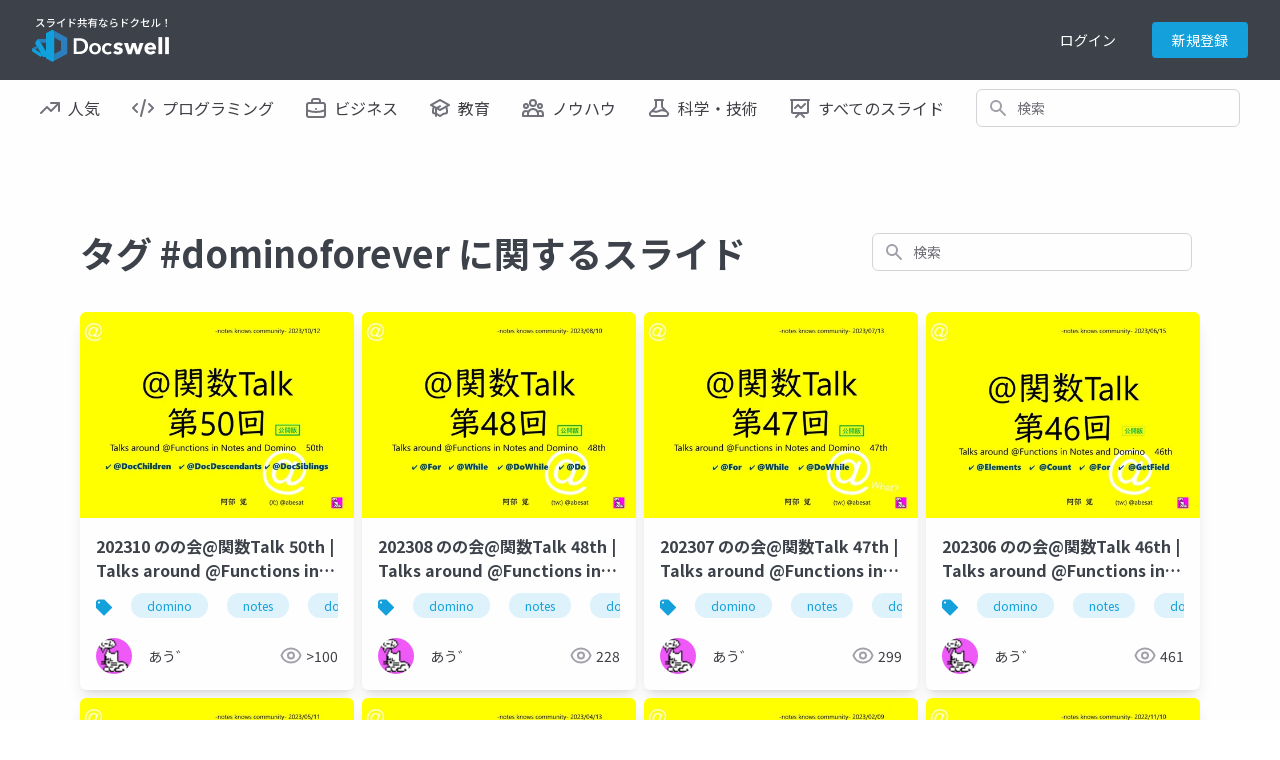

--- FILE ---
content_type: text/html; charset=UTF-8
request_url: https://image.docswell.com/tag/dominoforever
body_size: 10230
content:
<!DOCTYPE html>
<html lang="en">

<head>
    <meta charset="utf-8" />
<title>タグ dominoforever に関するスライド | ドクセル</title>
<meta name="viewport" content="width=device-width, initial-scale=1.0">
<!-- Google Tag Manager -->
<script>(function(w,d,s,l,i){w[l]=w[l]||[];w[l].push({'gtm.start':
new Date().getTime(),event:'gtm.js'});var f=d.getElementsByTagName(s)[0],
j=d.createElement(s),dl=l!='dataLayer'?'&l='+l:'';j.async=true;j.src=
'https://www.googletagmanager.com/gtm.js?id='+i+dl;f.parentNode.insertBefore(j,f);
})(window,document,'script','dataLayer','GTM-WGSPV5J');</script>
<!-- End Google Tag Manager -->
<meta content="ドクセルはスライドやPDFをかんたんに共有できるサイトです" name="description" />
<meta property="og:title" content="タグ dominoforever に関するスライド | ドクセル" />
<meta property="og:type" content="website" />
<meta property="og:url" content="https://image.docswell.com/tag/dominoforever" />
<meta property="og:image" content="https://bcdn.docswell.com/assets/images/ogimage.jpg" />
<meta property="og:site_name" content="Docswell" />
<meta http-equiv="X-UA-Compatible" content="IE=edge" />
<!-- App favicon -->
<link rel="shortcut icon" href="https://bcdn.docswell.com/assets/images/favicon.ico">
<link rel="alternate" type="application/rss+xml" title="RSS2.0" href="https://image.docswell.com/feed/latest" />
    <link rel="preconnect" href="https://fonts.googleapis.com">
    <link rel="preconnect" href="https://fonts.gstatic.com" crossorigin>
    <link href="/css/docswell.css?d=20250609" rel="stylesheet">
    <link href="https://fonts.googleapis.com/css2?family=Noto+Sans+JP:wght@400;700&display=swap" rel="stylesheet">
    <script defer src="https://unpkg.com/alpinejs@3.10.3/dist/cdn.min.js"></script>
    
</head>

<body class="text-base-700">
    <!-- Google Tag Manager (noscript) -->
    <noscript><iframe src="https://www.googletagmanager.com/ns.html?id=GTM-WGSPV5J"
        height="0" width="0" style="display:none;visibility:hidden"></iframe></noscript>
    <!-- End Google Tag Manager (noscript) -->
    <div class="min-h-screen bg-white">
        <nav class="bg-base-700 relative" x-data="{ isMobileMenuOpen: false, user:{} }" 
    x-init="axios.get('/userapi/statusjson').catch(err => {}).then(res => {user = res.data;});">
    <div class="max-w-7xl mx-auto px-2 sm:px-4 lg:px-8">
        <div class="relative flex items-center justify-between h-16 md:h-20">
            <div class="flex items-center px-2 lg:px-0">
                <div class="flex-shrink-0">
                    <a href="/">
                        <img class="block lg:hidden h-11 w-auto" src="https://bcdn.docswell.com/images/logo_nav.svg" alt="スライド共有ならドクセル！">
                        <img class="hidden lg:block h-11 w-auto" src="https://bcdn.docswell.com/images/logo_nav.svg" alt="スライド共有ならドクセル！">
                    </a>
                </div>
            </div>
                <div class="hidden lg:flex items-center">
                    
                    <!-- Profile dropdown -->
                    <div class="relative flex-shrink-0" style="display:none;" x-data="{ isProfileMenuOpen: false }" x-show="user && user.isLogin">
                        <div class="flex">
                        <a href="https://image.docswell.com/slide/create" class="flex items-center w-36 rounded bg-sky-500 text-white text-center text-sm py-2 px-4">
                            <svg width="16" height="16" viewBox="0 0 18 18" fill="none" xmlns="http://www.w3.org/2000/svg">
                                <path d="M1 13L1 14C1 15.6569 2.34315 17 4 17L14 17C15.6569 17 17 15.6569 17 14L17 13M13 5L9 1M9 1L5 5M9 1L9 13" stroke="#FEFEFE" stroke-width="2" stroke-linecap="round" stroke-linejoin="round"/>
                            </svg>
                            <span class="ml-2">アップロード</span>
                        </a>
                            <button @click="isProfileMenuOpen = true;" type="button"
                                class="ml-6 bg-gray-800 rounded-full flex text-sm text-white focus:outline-none focus:ring-2 focus:ring-offset-2 focus:ring-offset-gray-800 focus:ring-white"
                                id="user-menu-button" aria-expanded="false" aria-haspopup="true">
                                <span class="sr-only">Open user menu</span>
                                <img class="h-10 w-10 rounded-full"
                                    :src="user.icon"
                                    alt="">
                            </button>
                        </div>
                        <div x-show="isProfileMenuOpen" @click.outside="isProfileMenuOpen = false"
                            class="origin-top-right absolute right-0 mt-2 w-48 z-50 rounded-md shadow-lg py-1 bg-white ring-1 ring-black ring-opacity-5 focus:outline-none"
                            style="display: none;" role="menu" aria-orientation="vertical"
                            aria-labelledby="user-menu-button" tabindex="-1">
                            <!-- Active: "bg-gray-100", Not Active: "" -->
                            <a href="https://image.docswell.com/home" class="block px-4 py-2 text-sm text-gray-700" role="menuitem"
                                 id="user-menu-item-0">アップロード一覧</a>
                            <a :href="user.publicUrl" class="block px-4 py-2 text-sm text-gray-700" role="menuitem"
                                 id="user-menu-item-0">公開プロフィール</a>
                            <a href="https://image.docswell.com/profile" class="block px-4 py-2 text-sm text-gray-700" role="menuitem"
                                 id="user-menu-item-1">ユーザー設定</a>
                            <a href="https://image.docswell.com/subscription" class="block px-4 py-2 text-sm text-gray-700" role="menuitem"
                                id="user-menu-item-3">利用プラン</a>
                            <form method="post" action="https://image.docswell.com/logout">
                                <input type="hidden" name="_token" :value="user.token">
                            <button type="submit" class="block px-4 py-2 text-sm text-gray-700" role="menuitem"
                                 id="user-menu-item-2">サインアウト</button>
                            </form>
                        </div>
                    </div>
                    
                    <div class="flex text-center" style="display:none;" x-show="user == null || !user.isLogin">
                        <a href="https://image.docswell.com/login" class="block w-24 text-white text-sm py-2">ログイン</a>
                        <a href="https://image.docswell.com/register" class="ml-4 block w-24 rounded bg-sky-500 text-white text-sm py-2 px-4">新規登録</a>
                    </div>
                </div>

                
                <div class="flex lg:hidden ml-4">
                    <!-- Mobile menu button -->
                    <button type="button" @click="isMobileMenuOpen = !isMobileMenuOpen"
                        class="inline-flex items-center justify-center p-2 rounded-md text-gray-400 hover:text-white hover:bg-gray-700 focus:outline-none focus:ring-2 focus:ring-inset focus:ring-white"
                        aria-controls="mobile-menu" aria-expanded="false">
                        <span class="sr-only">Open main menu</span>
                        <svg class="h-6 w-6" xmlns="http://www.w3.org/2000/svg" fill="none" style="display:block"
                            x-show="!isMobileMenuOpen" viewBox="0 0 24 24" stroke-width="2" stroke="currentColor"
                            aria-hidden="true">
                            <path stroke-linecap="round" stroke-linejoin="round" d="M4 6h16M4 12h16M4 18h16" />
                        </svg>
                        <svg class="h-6 w-6" xmlns="http://www.w3.org/2000/svg" fill="none" style="display:none"
                            x-show="isMobileMenuOpen" viewBox="0 0 24 24" stroke-width="2" stroke="currentColor"
                            aria-hidden="true">
                            <path stroke-linecap="round" stroke-linejoin="round" d="M6 18L18 6M6 6l12 12" />
                        </svg>
                    </button>
                </div>
        </div>
    </div>

    
    <div class="origin-top-right absolute right-0 w-full max-w-sm shadow-lg z-50 bg-white lg:hidden" id="mobile-menu"
        style="display:none" x-show="isMobileMenuOpen">
        
        <div class="py-4 bg-bgcolor" x-show="user && user.isLogin">
            <div class="flex items-center px-5">
                <div class="flex-shrink-0">
                    <img class="h-16 w-16 rounded-full"
                        :src="user.icon">
                </div>            <div class="ml-3">
                <div class="text-base font-bold text-gray-700" x-text="user.name"></div>
                <div class="text-xs text-gray-500 leading-5" x-text="'@'+user.shortname"></div>
                <a href="https://image.docswell.com/profile" class="text-xs block text-sky-500 leading-5 underline">プロフィールを編集する</a>
            </div>
            </div>
            <div class="mt-4 mx-4">
                <a href="https://image.docswell.com/slide/create" class="flex items-center w-full justify-center rounded bg-sky-500 text-white text-center text-sm py-2 px-4">
                    <svg width="16" height="16" viewBox="0 0 18 18" fill="none" xmlns="http://www.w3.org/2000/svg">
                        <path d="M1 13L1 14C1 15.6569 2.34315 17 4 17L14 17C15.6569 17 17 15.6569 17 14L17 13M13 5L9 1M9 1L5 5M9 1L9 13" stroke="#FEFEFE" stroke-width="2" stroke-linecap="round" stroke-linejoin="round"/>
                    </svg>
                    <span class="ml-2">アップロード</span>
                </a>
            </div>
        </div>

        <div class="px-2 pt-4">
            <div class="max-w-lg w-full lg:max-w-xs">
                <label for="search_n" class="sr-only">検索</label>
                <div class="relative">
                    <form method="GET" action="https://image.docswell.com/search">
                    <div class="absolute inset-y-0 left-0 pl-3 flex items-center pointer-events-none">
                        <!-- Heroicon name: solid/search -->
                        <svg class="h-5 w-5 text-gray-400" xmlns="http://www.w3.org/2000/svg" viewBox="0 0 20 20"
                            fill="currentColor" aria-hidden="true">
                            <path fill-rule="evenodd"
                                d="M8 4a4 4 0 100 8 4 4 0 000-8zM2 8a6 6 0 1110.89 3.476l4.817 4.817a1 1 0 01-1.414 1.414l-4.816-4.816A6 6 0 012 8z"
                                clip-rule="evenodd" />
                        </svg>
                    </div>
                    <input id="search_n" name="q"
                        class="block w-full pl-10 pr-3 py-2 border border-gray-300 rounded-md leading-5 bg-white placeholder-gray-500 focus:outline-none focus:placeholder-gray-400 focus:ring-1 focus:ring-sky-500 focus:border-sky-500 sm:text-sm"
                        placeholder="検索" type="search">
                    </form>
                </div>
            </div>
        </div>
        <div class="px-2 pt-2 pb-3 font-medium">
            <a href="https://image.docswell.com/trending" class="text-gray-700 pl-4 py-4 flex items-center">
                <svg width="20" height="12" viewBox="0 0 20 12" fill="none"
                    xmlns="http://www.w3.org/2000/svg">
                    <path d="M11 1H19M19 1V9M19 1L11 9L7 5L1 11" stroke="#71717A" stroke-width="2"
                        stroke-linecap="round" stroke-linejoin="round" />
                </svg>
                <span class="ml-2">人気</span>
            </a>
            <a href="https://image.docswell.com/category/programming" class="text-gray-700 pl-4 py-4 flex items-center">
                <svg width="22" height="18" viewBox="0 0 22 18" fill="none"
                    xmlns="http://www.w3.org/2000/svg">
                    <path d="M9 17L13 1M17 5L21 9L17 13M5 13L1 9L5 5" stroke="#71717A" stroke-width="2"
                        stroke-linecap="round" stroke-linejoin="round" />
                </svg>
                <span class="ml-2">プログラミング</span>
            </a>
            <a href="https://image.docswell.com/category/business" class="text-gray-700 pl-4 py-4 flex items-center">
                <svg width="20" height="20" viewBox="0 0 20 20" fill="none"
                    xmlns="http://www.w3.org/2000/svg">
                    <path
                        d="M19 12.2554C16.2207 13.3805 13.1827 14 10 14C6.8173 14 3.7793 13.3805 1 12.2554M14 5V3C14 1.89543 13.1046 1 12 1H8C6.89543 1 6 1.89543 6 3V5M10 11H10.01M3 19H17C18.1046 19 19 18.1046 19 17V7C19 5.89543 18.1046 5 17 5H3C1.89543 5 1 5.89543 1 7V17C1 18.1046 1.89543 19 3 19Z"
                        stroke="#71717A" stroke-width="2" stroke-linecap="round" stroke-linejoin="round" />
                </svg>
                <span class="ml-2">ビジネス</span>
            </a>
            <a href="https://image.docswell.com/category/education" class="text-gray-700 pl-4 py-4 flex items-center">
                <svg width="20" height="19" viewBox="0 0 20 19" fill="none"
                    xmlns="http://www.w3.org/2000/svg">
                    <path
                        d="M10 11L19 6L10 1L1 6L10 11ZM10 11L16.1591 7.57826C16.7017 8.94659 17 10.4384 17 11.9999C17 12.7013 16.9398 13.3885 16.8244 14.0569C14.2143 14.3106 11.849 15.4006 10 17.0555C8.15096 15.4006 5.78571 14.3106 3.17562 14.0569C3.06017 13.3885 3 12.7012 3 11.9999C3 10.4384 3.29824 8.94656 3.84088 7.57825L10 11ZM6 16.9999V9.5L10 7.27778"
                        stroke="#71717A" stroke-width="2" stroke-linecap="round" stroke-linejoin="round" />
                </svg>
                <span class="ml-2">教育</span>
            </a>
            <a href="https://image.docswell.com/category/howto" class="text-gray-700 pl-4 py-4 flex items-center">
                <svg width="22" height="18" viewBox="0 0 22 18" fill="none"
                    xmlns="http://www.w3.org/2000/svg">
                    <path
                        d="M16 17H21V15C21 13.3431 19.6569 12 18 12C17.0444 12 16.1931 12.4468 15.6438 13.1429M16 17H6M16 17V15C16 14.3438 15.8736 13.717 15.6438 13.1429M6 17H1V15C1 13.3431 2.34315 12 4 12C4.95561 12 5.80686 12.4468 6.35625 13.1429M6 17V15C6 14.3438 6.12642 13.717 6.35625 13.1429M6.35625 13.1429C7.0935 11.301 8.89482 10 11 10C13.1052 10 14.9065 11.301 15.6438 13.1429M14 4C14 5.65685 12.6569 7 11 7C9.34315 7 8 5.65685 8 4C8 2.34315 9.34315 1 11 1C12.6569 1 14 2.34315 14 4ZM20 7C20 8.10457 19.1046 9 18 9C16.8954 9 16 8.10457 16 7C16 5.89543 16.8954 5 18 5C19.1046 5 20 5.89543 20 7ZM6 7C6 8.10457 5.10457 9 4 9C2.89543 9 2 8.10457 2 7C2 5.89543 2.89543 5 4 5C5.10457 5 6 5.89543 6 7Z"
                        stroke="#71717A" stroke-width="2" stroke-linecap="round" stroke-linejoin="round" />
                </svg>
                <span class="ml-2">ノウハウ</span>
            </a>
            <a href="https://image.docswell.com/category/science-technology" class="text-gray-700 pl-4 py-4 flex items-center">
                <svg width="22" height="18" viewBox="0 0 22 18" fill="none"
                    xmlns="http://www.w3.org/2000/svg">
                    <path
                        d="M18.428 12.4282C18.1488 12.149 17.7932 11.9587 17.406 11.8812L15.0185 11.4037C13.7101 11.1421 12.3519 11.324 11.1585 11.9207L10.8411 12.0793C9.64772 12.676 8.28948 12.8579 6.98113 12.5963L5.04938 12.2099C4.39366 12.0788 3.71578 12.284 3.24294 12.7569M6.9998 1H14.9998L13.9998 2V7.17157C13.9998 7.70201 14.2105 8.21071 14.5856 8.58579L19.5856 13.5858C20.8455 14.8457 19.9532 17 18.1714 17H3.82823C2.04642 17 1.15409 14.8457 2.41401 13.5858L7.41402 8.58579C7.78909 8.21071 7.9998 7.70201 7.9998 7.17157V2L6.9998 1Z"
                        stroke="#71717A" stroke-width="2" stroke-linecap="round" stroke-linejoin="round" />
                </svg>
                <span class="ml-2">科学・技術</span>
            </a>
            <a href="https://image.docswell.com/latest" class="text-gray-700 pl-4 py-4 flex items-center">
                <svg width="20" height="19" viewBox="0 0 20 19" fill="none"
                    xmlns="http://www.w3.org/2000/svg">
                    <path
                        d="M2 1V0H1V1H2ZM18 1H19V0H18V1ZM4.29289 8.29289C3.90237 8.68342 3.90237 9.31658 4.29289 9.70711C4.68342 10.0976 5.31658 10.0976 5.70711 9.70711L4.29289 8.29289ZM8 6L8.70711 5.29289C8.31658 4.90237 7.68342 4.90237 7.29289 5.29289L8 6ZM11 9L10.2929 9.70711C10.6834 10.0976 11.3166 10.0976 11.7071 9.70711L11 9ZM15.7071 5.70711C16.0976 5.31658 16.0976 4.68342 15.7071 4.29289C15.3166 3.90237 14.6834 3.90237 14.2929 4.29289L15.7071 5.70711ZM5.29289 17.2929C4.90237 17.6834 4.90237 18.3166 5.29289 18.7071C5.68342 19.0976 6.31658 19.0976 6.70711 18.7071L5.29289 17.2929ZM10 14L10.7071 13.2929C10.3166 12.9024 9.68342 12.9024 9.29289 13.2929L10 14ZM13.2929 18.7071C13.6834 19.0976 14.3166 19.0976 14.7071 18.7071C15.0976 18.3166 15.0976 17.6834 14.7071 17.2929L13.2929 18.7071ZM1 0C0.447715 0 0 0.447715 0 1C0 1.55228 0.447715 2 1 2V0ZM19 2C19.5523 2 20 1.55228 20 1C20 0.447715 19.5523 0 19 0V2ZM2 2H18V0H2V2ZM17 1V13H19V1H17ZM17 13H3V15H17V13ZM3 13V1H1V13H3ZM3 13H1C1 14.1046 1.89543 15 3 15V13ZM17 13V15C18.1046 15 19 14.1046 19 13H17ZM5.70711 9.70711L8.70711 6.70711L7.29289 5.29289L4.29289 8.29289L5.70711 9.70711ZM7.29289 6.70711L10.2929 9.70711L11.7071 8.29289L8.70711 5.29289L7.29289 6.70711ZM11.7071 9.70711L15.7071 5.70711L14.2929 4.29289L10.2929 8.29289L11.7071 9.70711ZM6.70711 18.7071L10.7071 14.7071L9.29289 13.2929L5.29289 17.2929L6.70711 18.7071ZM9.29289 14.7071L13.2929 18.7071L14.7071 17.2929L10.7071 13.2929L9.29289 14.7071ZM1 2H19V0H1V2Z"
                        fill="#71717A" />
                </svg>
                <span class="ml-2">すべてのスライド</span>
            </a>
        </div>
        <div class="mt-8 py-4 px-4 mx-2 border-t border-gray-400">
            <form method="post" action="https://image.docswell.com/logout">
                <input type="hidden" name="_token" :value="user.token">
                <div class="flex items-center" x-show="user && user.isLogin">
                        <svg width="20" height="18" viewBox="0 0 20 18" fill="none" xmlns="http://www.w3.org/2000/svg">
                            <path d="M9 13L5 9M5 9L9 5M5 9L19 9M14 13V14C14 15.6569 12.6569 17 11 17H4C2.34315 17 1 15.6569 1 14V4C1 2.34315 2.34315 1 4 1H11C12.6569 1 14 2.34315 14 4V5" stroke="#71717A" stroke-width="2" stroke-linecap="round" stroke-linejoin="round"/>
                        </svg>                    
                        <button type="submit" class="ml-4 " href="https://image.docswell.com/logout">ログアウト</button>
                    
                </div>
            </form>

            <div  x-show="user == null || !user.isLogin">
                <a href="https://image.docswell.com/register" class="block my-2 w-full rounded bg-sky-500 text-white py-2 px-4">新規会員登録</a>
                <a href="https://image.docswell.com/login" class="block my-2 w-full rounded border border-sky-500 text-sky-500 py-2 px-4">ログイン</a>
            </div>
        </div>
    </div>
</nav>

<nav class="bg-white hidden lg:block">
    <div class="max-w-7xl mx-auto px-2 sm:px-4 lg:px-8">
        <div class="flex space-x-4 h-14">
            <!-- Current: "bg-gray-900 text-white", Default: "text-gray-300 hover:bg-gray-700 hover:text-white" -->
            <a href="https://image.docswell.com/trending" class="text-gray-700 px-2 py-2 inline-flex items-center text-md font-medium">
                <svg width="20" height="12" viewBox="0 0 20 12" fill="none"
                    xmlns="http://www.w3.org/2000/svg">
                    <path d="M11 1H19M19 1V9M19 1L11 9L7 5L1 11" stroke="#71717A" stroke-width="2"
                        stroke-linecap="round" stroke-linejoin="round" />
                </svg>
                <span class="ml-2">人気</span>
            </a>
            <a href="https://image.docswell.com/category/programming" class="text-gray-700 px-2 py-2 inline-flex items-center text-md font-medium">
                <svg width="22" height="18" viewBox="0 0 22 18" fill="none"
                    xmlns="http://www.w3.org/2000/svg">
                    <path d="M9 17L13 1M17 5L21 9L17 13M5 13L1 9L5 5" stroke="#71717A" stroke-width="2"
                        stroke-linecap="round" stroke-linejoin="round" />
                </svg>
                <span class="ml-2">プログラミング</span>
            </a>
            <a href="https://image.docswell.com/category/business" class="text-gray-700 px-2 py-2 inline-flex items-center text-md font-medium">
                <svg width="20" height="20" viewBox="0 0 20 20" fill="none"
                    xmlns="http://www.w3.org/2000/svg">
                    <path
                        d="M19 12.2554C16.2207 13.3805 13.1827 14 10 14C6.8173 14 3.7793 13.3805 1 12.2554M14 5V3C14 1.89543 13.1046 1 12 1H8C6.89543 1 6 1.89543 6 3V5M10 11H10.01M3 19H17C18.1046 19 19 18.1046 19 17V7C19 5.89543 18.1046 5 17 5H3C1.89543 5 1 5.89543 1 7V17C1 18.1046 1.89543 19 3 19Z"
                        stroke="#71717A" stroke-width="2" stroke-linecap="round" stroke-linejoin="round" />
                </svg>
                <span class="ml-2">ビジネス</span>
            </a>
            <a href="https://image.docswell.com/category/education" class="text-gray-700 px-2 py-2 inline-flex items-center text-md font-medium">
                <svg width="20" height="19" viewBox="0 0 20 19" fill="none"
                    xmlns="http://www.w3.org/2000/svg">
                    <path
                        d="M10 11L19 6L10 1L1 6L10 11ZM10 11L16.1591 7.57826C16.7017 8.94659 17 10.4384 17 11.9999C17 12.7013 16.9398 13.3885 16.8244 14.0569C14.2143 14.3106 11.849 15.4006 10 17.0555C8.15096 15.4006 5.78571 14.3106 3.17562 14.0569C3.06017 13.3885 3 12.7012 3 11.9999C3 10.4384 3.29824 8.94656 3.84088 7.57825L10 11ZM6 16.9999V9.5L10 7.27778"
                        stroke="#71717A" stroke-width="2" stroke-linecap="round" stroke-linejoin="round" />
                </svg>
                <span class="ml-2">教育</span>
            </a>
            <a href="https://image.docswell.com/category/howto" class="text-gray-700 px-2 py-2 inline-flex items-center text-md font-medium">
                <svg width="22" height="18" viewBox="0 0 22 18" fill="none"
                    xmlns="http://www.w3.org/2000/svg">
                    <path
                        d="M16 17H21V15C21 13.3431 19.6569 12 18 12C17.0444 12 16.1931 12.4468 15.6438 13.1429M16 17H6M16 17V15C16 14.3438 15.8736 13.717 15.6438 13.1429M6 17H1V15C1 13.3431 2.34315 12 4 12C4.95561 12 5.80686 12.4468 6.35625 13.1429M6 17V15C6 14.3438 6.12642 13.717 6.35625 13.1429M6.35625 13.1429C7.0935 11.301 8.89482 10 11 10C13.1052 10 14.9065 11.301 15.6438 13.1429M14 4C14 5.65685 12.6569 7 11 7C9.34315 7 8 5.65685 8 4C8 2.34315 9.34315 1 11 1C12.6569 1 14 2.34315 14 4ZM20 7C20 8.10457 19.1046 9 18 9C16.8954 9 16 8.10457 16 7C16 5.89543 16.8954 5 18 5C19.1046 5 20 5.89543 20 7ZM6 7C6 8.10457 5.10457 9 4 9C2.89543 9 2 8.10457 2 7C2 5.89543 2.89543 5 4 5C5.10457 5 6 5.89543 6 7Z"
                        stroke="#71717A" stroke-width="2" stroke-linecap="round" stroke-linejoin="round" />
                </svg>
                <span class="ml-2">ノウハウ</span>
            </a>
            <a href="https://image.docswell.com/category/science-technology" class="text-gray-700 px-2 py-2 inline-flex items-center text-md font-medium">
                <svg width="22" height="18" viewBox="0 0 22 18" fill="none"
                    xmlns="http://www.w3.org/2000/svg">
                    <path
                        d="M18.428 12.4282C18.1488 12.149 17.7932 11.9587 17.406 11.8812L15.0185 11.4037C13.7101 11.1421 12.3519 11.324 11.1585 11.9207L10.8411 12.0793C9.64772 12.676 8.28948 12.8579 6.98113 12.5963L5.04938 12.2099C4.39366 12.0788 3.71578 12.284 3.24294 12.7569M6.9998 1H14.9998L13.9998 2V7.17157C13.9998 7.70201 14.2105 8.21071 14.5856 8.58579L19.5856 13.5858C20.8455 14.8457 19.9532 17 18.1714 17H3.82823C2.04642 17 1.15409 14.8457 2.41401 13.5858L7.41402 8.58579C7.78909 8.21071 7.9998 7.70201 7.9998 7.17157V2L6.9998 1Z"
                        stroke="#71717A" stroke-width="2" stroke-linecap="round" stroke-linejoin="round" />
                </svg>
                <span class="ml-2">科学・技術</span>
            </a>
            <a href="https://image.docswell.com/latest" class="text-gray-700 px-2 py-2 inline-flex items-center text-md font-medium">
                <svg width="20" height="19" viewBox="0 0 20 19" fill="none"
                    xmlns="http://www.w3.org/2000/svg">
                    <path
                        d="M2 1V0H1V1H2ZM18 1H19V0H18V1ZM4.29289 8.29289C3.90237 8.68342 3.90237 9.31658 4.29289 9.70711C4.68342 10.0976 5.31658 10.0976 5.70711 9.70711L4.29289 8.29289ZM8 6L8.70711 5.29289C8.31658 4.90237 7.68342 4.90237 7.29289 5.29289L8 6ZM11 9L10.2929 9.70711C10.6834 10.0976 11.3166 10.0976 11.7071 9.70711L11 9ZM15.7071 5.70711C16.0976 5.31658 16.0976 4.68342 15.7071 4.29289C15.3166 3.90237 14.6834 3.90237 14.2929 4.29289L15.7071 5.70711ZM5.29289 17.2929C4.90237 17.6834 4.90237 18.3166 5.29289 18.7071C5.68342 19.0976 6.31658 19.0976 6.70711 18.7071L5.29289 17.2929ZM10 14L10.7071 13.2929C10.3166 12.9024 9.68342 12.9024 9.29289 13.2929L10 14ZM13.2929 18.7071C13.6834 19.0976 14.3166 19.0976 14.7071 18.7071C15.0976 18.3166 15.0976 17.6834 14.7071 17.2929L13.2929 18.7071ZM1 0C0.447715 0 0 0.447715 0 1C0 1.55228 0.447715 2 1 2V0ZM19 2C19.5523 2 20 1.55228 20 1C20 0.447715 19.5523 0 19 0V2ZM2 2H18V0H2V2ZM17 1V13H19V1H17ZM17 13H3V15H17V13ZM3 13V1H1V13H3ZM3 13H1C1 14.1046 1.89543 15 3 15V13ZM17 13V15C18.1046 15 19 14.1046 19 13H17ZM5.70711 9.70711L8.70711 6.70711L7.29289 5.29289L4.29289 8.29289L5.70711 9.70711ZM7.29289 6.70711L10.2929 9.70711L11.7071 8.29289L8.70711 5.29289L7.29289 6.70711ZM11.7071 9.70711L15.7071 5.70711L14.2929 4.29289L10.2929 8.29289L11.7071 9.70711ZM6.70711 18.7071L10.7071 14.7071L9.29289 13.2929L5.29289 17.2929L6.70711 18.7071ZM9.29289 14.7071L13.2929 18.7071L14.7071 17.2929L10.7071 13.2929L9.29289 14.7071ZM1 2H19V0H1V2Z"
                        fill="#71717A" />
                </svg>
                <span class="ml-2">すべてのスライド</span>
            </a>
            <div class="flex-1 items-center justify-center px-2 hidden xl:flex lg:ml-6 lg:justify-end">
                <div class="max-w-lg w-full lg:max-w-xs">
                    <label for="search_m" class="sr-only">検索</label>
                    <div class="relative">
                        <form method="GET" action="https://image.docswell.com/search">
                        <div class="absolute inset-y-0 left-0 pl-3 flex items-center pointer-events-none">
                            <!-- Heroicon name: solid/search -->
                            <svg class="h-5 w-5 text-gray-400" xmlns="http://www.w3.org/2000/svg" viewBox="0 0 20 20"
                                fill="currentColor" aria-hidden="true">
                                <path fill-rule="evenodd"
                                    d="M8 4a4 4 0 100 8 4 4 0 000-8zM2 8a6 6 0 1110.89 3.476l4.817 4.817a1 1 0 01-1.414 1.414l-4.816-4.816A6 6 0 012 8z"
                                    clip-rule="evenodd" />
                            </svg>
                        </div>
                        <input id="search_m" name="q"
                            class="block w-full pl-10 pr-3 py-2 border border-gray-300 rounded-md leading-5 bg-white placeholder-gray-500 focus:outline-none focus:placeholder-gray-400 focus:ring-1 focus:ring-sky-500 focus:border-sky-500 sm:text-sm"
                            placeholder="検索" type="search">
                        </form>
                    </div>
                </div>
            </div>
        </div>
    </div>
</nav>
        
<section class="w-full mt-8">
    <div class="container max-w-6xl mx-auto px-4 pt-6">
        <div class="block md:flex justify-between">
        <h2 class="text-2xl md:text-4xl font-bold text-center md:text-left py-6 md:py-10">
            タグ #dominoforever に関するスライド
        </h2>
        <div class="flex-1 flex items-center px-2 md:ml-6 justify-end mb-6 md:mb-0">
            <div class="max-w-lg w-full lg:max-w-xs">
              <label for="search_all" class="sr-only">検索</label>
              <div class="relative">
                <div class="absolute inset-y-0 left-0 pl-3 flex items-center pointer-events-none">
                    <form method="GET" action="https://image.docswell.com/search">
                    <!-- Heroicon name: solid/search -->
                    <svg class="h-5 w-5 text-gray-400" xmlns="http://www.w3.org/2000/svg" viewBox="0 0 20 20" fill="currentColor" aria-hidden="true">
                        <path fill-rule="evenodd" d="M8 4a4 4 0 100 8 4 4 0 000-8zM2 8a6 6 0 1110.89 3.476l4.817 4.817a1 1 0 01-1.414 1.414l-4.816-4.816A6 6 0 012 8z" clip-rule="evenodd" />
                    </svg>
                    </div>
                    <input id="search_all" type="text" name="q" class="block w-full pl-10 pr-3 py-2 border border-gray-300 rounded-md leading-5 bg-white placeholder-gray-500 focus:outline-none focus:placeholder-gray-400 focus:ring-1 focus:ring-sky-500 focus:border-sky-500 sm:text-sm" placeholder="検索" type="search">
                </form>
            </div>
            </div>
          </div>
        </div>
        <div class="grid grid-cols-2 md:grid-cols-4 gap-2">
                <div class="rounded-md shadow-lg bg-white overflow-hidden">
        <a href="https://image.docswell.com/s/abesat/ZM68N8-202310-function-talk-50th" title="202310 のの会@関数Talk 50th | Talks around @Functions in Notes and Domino">
            <img class="aspect-video object-contain" src="https://bcdn.docswell.com/page/L7316949J5.jpg?width=480" alt="slide-thumbnail">
            <div class="px-4 pt-4 h-18">
                <h3 class="font-bold line-clamp-2">202310 のの会@関数Talk 50th | Talks around @Functions in Notes and Domino</h3>
            </div>
        </a>
        <div class="px-4 pb-4">
                        <div class="overflow-hidden h-10">
                                    <div class="inline-block whitespace-nowrap pt-4 text-xs" style="height:38px;">
                            <svg width="16" height="17" class="inline" viewBox="0 0 16 17" fill="none" xmlns="http://www.w3.org/2000/svg">
                                <path fill-rule="evenodd" clip-rule="evenodd" d="M15.7071 7.79289C16.0976 8.18342 16.0976 8.81658 15.7071 9.20711L8.70711 16.2071C8.31658 16.5976 7.68342 16.5976 7.29289 16.2071L0.292893 9.20711C0.0976 9.01181 -3.1133e-05 8.75584 7.44706e-09 8.49988V3.5C7.44706e-09 1.84315 1.34315 0.5 3 0.5H8.00027C8.2561 0.50007 8.51191 0.597701 8.70711 0.792893L15.7071 7.79289ZM3 4.5C3.55228 4.5 4 4.05228 4 3.5C4 2.94772 3.55228 2.5 3 2.5C2.44772 2.5 2 2.94772 2 3.5C2 4.05228 2.44772 4.5 3 4.5Z" fill="#14A1DB"/>
                            </svg>
                                                        <a href="https://image.docswell.com/tag/domino" class="bg-sky-100 text-sky-500 px-4 py-1 rounded-2xl ml-4">domino</a>    
                                                        <a href="https://image.docswell.com/tag/notes" class="bg-sky-100 text-sky-500 px-4 py-1 rounded-2xl ml-4">notes</a>    
                                                        <a href="https://image.docswell.com/tag/dominoforever" class="bg-sky-100 text-sky-500 px-4 py-1 rounded-2xl ml-4">dominoforever</a>    
                                                        <a href="https://image.docswell.com/tag/lotus%20notes" class="bg-sky-100 text-sky-500 px-4 py-1 rounded-2xl ml-4">lotus notes</a>    
                                                        <a href="https://image.docswell.com/tag/%E3%81%AE%E3%81%AE%E4%BC%9A" class="bg-sky-100 text-sky-500 px-4 py-1 rounded-2xl ml-4">のの会</a>    
                                                        <a href="https://image.docswell.com/tag/@%E9%96%A2%E6%95%B0" class="bg-sky-100 text-sky-500 px-4 py-1 rounded-2xl ml-4">@関数</a>    
                                                </div>
                            </div>
                        <div class="flex justify-between text-gray-700 mt-4 text-sm">
                <a class="inline-flex items-center" href="https://image.docswell.com/user/abesat">
                    <img src="https://bcdn.docswell.com/icon/YJXM7X9K.jpg?width=96" alt="user-img" class="h-9 w-9 rounded-full">
                    <span class="ml-4 line-clamp-2">あう゛</span>
                </a>
                <span class="inline-flex items-center">
                    <svg width="22" height="17" viewBox="0 0 22 17" fill="none" xmlns="http://www.w3.org/2000/svg">
                        <path d="M14 8.5C14 10.1569 12.6569 11.5 11 11.5C9.34315 11.5 8 10.1569 8 8.5C8 6.84315 9.34315 5.5 11 5.5C12.6569 5.5 14 6.84315 14 8.5Z" stroke="#A1A1AA" stroke-width="2" stroke-linecap="round" stroke-linejoin="round"/>
                        <path d="M1.45825 8.49997C2.73253 4.44288 6.52281 1.5 11.0004 1.5C15.4781 1.5 19.2684 4.44291 20.5426 8.50004C19.2684 12.5571 15.4781 15.5 11.0005 15.5C6.52281 15.5 2.73251 12.5571 1.45825 8.49997Z" stroke="#A1A1AA" stroke-width="2" stroke-linecap="round" stroke-linejoin="round"/>
                        </svg>
                    <span class="pl-1 whitespace-nowrap">&gt;100</span>
                </span>
            </div>
            
        </div>
    </div><!-- /end col -->

        <div class="rounded-md shadow-lg bg-white overflow-hidden">
        <a href="https://image.docswell.com/s/abesat/58WEDX-202308-function-talk-48th" title="202308 のの会@関数Talk 48th | Talks around @Functions in Notes and Domino">
            <img class="aspect-video object-contain" src="https://bcdn.docswell.com/page/P7RGQ856J9.jpg?width=480" alt="slide-thumbnail">
            <div class="px-4 pt-4 h-18">
                <h3 class="font-bold line-clamp-2">202308 のの会@関数Talk 48th | Talks around @Functions in Notes and Domino</h3>
            </div>
        </a>
        <div class="px-4 pb-4">
                        <div class="overflow-hidden h-10">
                                    <div class="inline-block whitespace-nowrap pt-4 text-xs" style="height:38px;">
                            <svg width="16" height="17" class="inline" viewBox="0 0 16 17" fill="none" xmlns="http://www.w3.org/2000/svg">
                                <path fill-rule="evenodd" clip-rule="evenodd" d="M15.7071 7.79289C16.0976 8.18342 16.0976 8.81658 15.7071 9.20711L8.70711 16.2071C8.31658 16.5976 7.68342 16.5976 7.29289 16.2071L0.292893 9.20711C0.0976 9.01181 -3.1133e-05 8.75584 7.44706e-09 8.49988V3.5C7.44706e-09 1.84315 1.34315 0.5 3 0.5H8.00027C8.2561 0.50007 8.51191 0.597701 8.70711 0.792893L15.7071 7.79289ZM3 4.5C3.55228 4.5 4 4.05228 4 3.5C4 2.94772 3.55228 2.5 3 2.5C2.44772 2.5 2 2.94772 2 3.5C2 4.05228 2.44772 4.5 3 4.5Z" fill="#14A1DB"/>
                            </svg>
                                                        <a href="https://image.docswell.com/tag/domino" class="bg-sky-100 text-sky-500 px-4 py-1 rounded-2xl ml-4">domino</a>    
                                                        <a href="https://image.docswell.com/tag/notes" class="bg-sky-100 text-sky-500 px-4 py-1 rounded-2xl ml-4">notes</a>    
                                                        <a href="https://image.docswell.com/tag/dominoforever" class="bg-sky-100 text-sky-500 px-4 py-1 rounded-2xl ml-4">dominoforever</a>    
                                                        <a href="https://image.docswell.com/tag/lotus%20notes" class="bg-sky-100 text-sky-500 px-4 py-1 rounded-2xl ml-4">lotus notes</a>    
                                                        <a href="https://image.docswell.com/tag/%E3%81%AE%E3%81%AE%E4%BC%9A" class="bg-sky-100 text-sky-500 px-4 py-1 rounded-2xl ml-4">のの会</a>    
                                                        <a href="https://image.docswell.com/tag/@%E9%96%A2%E6%95%B0" class="bg-sky-100 text-sky-500 px-4 py-1 rounded-2xl ml-4">@関数</a>    
                                                        <a href="https://image.docswell.com/tag/%E3%81%9A%E3%81%A3%E3%81%A8%E3%83%8E%E3%83%BC%E3%83%84" class="bg-sky-100 text-sky-500 px-4 py-1 rounded-2xl ml-4">ずっとノーツ</a>    
                                                </div>
                            </div>
                        <div class="flex justify-between text-gray-700 mt-4 text-sm">
                <a class="inline-flex items-center" href="https://image.docswell.com/user/abesat">
                    <img src="https://bcdn.docswell.com/icon/YJXM7X9K.jpg?width=96" alt="user-img" class="h-9 w-9 rounded-full">
                    <span class="ml-4 line-clamp-2">あう゛</span>
                </a>
                <span class="inline-flex items-center">
                    <svg width="22" height="17" viewBox="0 0 22 17" fill="none" xmlns="http://www.w3.org/2000/svg">
                        <path d="M14 8.5C14 10.1569 12.6569 11.5 11 11.5C9.34315 11.5 8 10.1569 8 8.5C8 6.84315 9.34315 5.5 11 5.5C12.6569 5.5 14 6.84315 14 8.5Z" stroke="#A1A1AA" stroke-width="2" stroke-linecap="round" stroke-linejoin="round"/>
                        <path d="M1.45825 8.49997C2.73253 4.44288 6.52281 1.5 11.0004 1.5C15.4781 1.5 19.2684 4.44291 20.5426 8.50004C19.2684 12.5571 15.4781 15.5 11.0005 15.5C6.52281 15.5 2.73251 12.5571 1.45825 8.49997Z" stroke="#A1A1AA" stroke-width="2" stroke-linecap="round" stroke-linejoin="round"/>
                        </svg>
                    <span class="pl-1 whitespace-nowrap">228</span>
                </span>
            </div>
            
        </div>
    </div><!-- /end col -->

        <div class="rounded-md shadow-lg bg-white overflow-hidden">
        <a href="https://image.docswell.com/s/abesat/5MVGQG-202307-function-talk-47th" title="202307 のの会@関数Talk 47th | Talks around @Functions in Notes and Domino">
            <img class="aspect-video object-contain" src="https://bcdn.docswell.com/page/4EQ6QYN2EP.jpg?width=480" alt="slide-thumbnail">
            <div class="px-4 pt-4 h-18">
                <h3 class="font-bold line-clamp-2">202307 のの会@関数Talk 47th | Talks around @Functions in Notes and Domino</h3>
            </div>
        </a>
        <div class="px-4 pb-4">
                        <div class="overflow-hidden h-10">
                                    <div class="inline-block whitespace-nowrap pt-4 text-xs" style="height:38px;">
                            <svg width="16" height="17" class="inline" viewBox="0 0 16 17" fill="none" xmlns="http://www.w3.org/2000/svg">
                                <path fill-rule="evenodd" clip-rule="evenodd" d="M15.7071 7.79289C16.0976 8.18342 16.0976 8.81658 15.7071 9.20711L8.70711 16.2071C8.31658 16.5976 7.68342 16.5976 7.29289 16.2071L0.292893 9.20711C0.0976 9.01181 -3.1133e-05 8.75584 7.44706e-09 8.49988V3.5C7.44706e-09 1.84315 1.34315 0.5 3 0.5H8.00027C8.2561 0.50007 8.51191 0.597701 8.70711 0.792893L15.7071 7.79289ZM3 4.5C3.55228 4.5 4 4.05228 4 3.5C4 2.94772 3.55228 2.5 3 2.5C2.44772 2.5 2 2.94772 2 3.5C2 4.05228 2.44772 4.5 3 4.5Z" fill="#14A1DB"/>
                            </svg>
                                                        <a href="https://image.docswell.com/tag/domino" class="bg-sky-100 text-sky-500 px-4 py-1 rounded-2xl ml-4">domino</a>    
                                                        <a href="https://image.docswell.com/tag/notes" class="bg-sky-100 text-sky-500 px-4 py-1 rounded-2xl ml-4">notes</a>    
                                                        <a href="https://image.docswell.com/tag/dominoforever" class="bg-sky-100 text-sky-500 px-4 py-1 rounded-2xl ml-4">dominoforever</a>    
                                                        <a href="https://image.docswell.com/tag/lotus%20notes" class="bg-sky-100 text-sky-500 px-4 py-1 rounded-2xl ml-4">lotus notes</a>    
                                                        <a href="https://image.docswell.com/tag/%E3%81%AE%E3%81%AE%E4%BC%9A" class="bg-sky-100 text-sky-500 px-4 py-1 rounded-2xl ml-4">のの会</a>    
                                                        <a href="https://image.docswell.com/tag/%E3%81%9A%E3%81%A3%E3%81%A8%E3%83%8E%E3%83%BC%E3%83%84" class="bg-sky-100 text-sky-500 px-4 py-1 rounded-2xl ml-4">ずっとノーツ</a>    
                                                        <a href="https://image.docswell.com/tag/@for" class="bg-sky-100 text-sky-500 px-4 py-1 rounded-2xl ml-4">@for</a>    
                                                        <a href="https://image.docswell.com/tag/@while" class="bg-sky-100 text-sky-500 px-4 py-1 rounded-2xl ml-4">@while</a>    
                                                        <a href="https://image.docswell.com/tag/@dowhile" class="bg-sky-100 text-sky-500 px-4 py-1 rounded-2xl ml-4">@dowhile</a>    
                                                </div>
                            </div>
                        <div class="flex justify-between text-gray-700 mt-4 text-sm">
                <a class="inline-flex items-center" href="https://image.docswell.com/user/abesat">
                    <img src="https://bcdn.docswell.com/icon/YJXM7X9K.jpg?width=96" alt="user-img" class="h-9 w-9 rounded-full">
                    <span class="ml-4 line-clamp-2">あう゛</span>
                </a>
                <span class="inline-flex items-center">
                    <svg width="22" height="17" viewBox="0 0 22 17" fill="none" xmlns="http://www.w3.org/2000/svg">
                        <path d="M14 8.5C14 10.1569 12.6569 11.5 11 11.5C9.34315 11.5 8 10.1569 8 8.5C8 6.84315 9.34315 5.5 11 5.5C12.6569 5.5 14 6.84315 14 8.5Z" stroke="#A1A1AA" stroke-width="2" stroke-linecap="round" stroke-linejoin="round"/>
                        <path d="M1.45825 8.49997C2.73253 4.44288 6.52281 1.5 11.0004 1.5C15.4781 1.5 19.2684 4.44291 20.5426 8.50004C19.2684 12.5571 15.4781 15.5 11.0005 15.5C6.52281 15.5 2.73251 12.5571 1.45825 8.49997Z" stroke="#A1A1AA" stroke-width="2" stroke-linecap="round" stroke-linejoin="round"/>
                        </svg>
                    <span class="pl-1 whitespace-nowrap">299</span>
                </span>
            </div>
            
        </div>
    </div><!-- /end col -->

        <div class="rounded-md shadow-lg bg-white overflow-hidden">
        <a href="https://image.docswell.com/s/abesat/Z4VMNG-202306-function-talk-46th" title="202306 のの会@関数Talk 46th | Talks around @Functions in Notes and Domino">
            <img class="aspect-video object-contain" src="https://bcdn.docswell.com/page/PJRMQVMZE9.jpg?width=480" alt="slide-thumbnail">
            <div class="px-4 pt-4 h-18">
                <h3 class="font-bold line-clamp-2">202306 のの会@関数Talk 46th | Talks around @Functions in Notes and Domino</h3>
            </div>
        </a>
        <div class="px-4 pb-4">
                        <div class="overflow-hidden h-10">
                                    <div class="inline-block whitespace-nowrap pt-4 text-xs" style="height:38px;">
                            <svg width="16" height="17" class="inline" viewBox="0 0 16 17" fill="none" xmlns="http://www.w3.org/2000/svg">
                                <path fill-rule="evenodd" clip-rule="evenodd" d="M15.7071 7.79289C16.0976 8.18342 16.0976 8.81658 15.7071 9.20711L8.70711 16.2071C8.31658 16.5976 7.68342 16.5976 7.29289 16.2071L0.292893 9.20711C0.0976 9.01181 -3.1133e-05 8.75584 7.44706e-09 8.49988V3.5C7.44706e-09 1.84315 1.34315 0.5 3 0.5H8.00027C8.2561 0.50007 8.51191 0.597701 8.70711 0.792893L15.7071 7.79289ZM3 4.5C3.55228 4.5 4 4.05228 4 3.5C4 2.94772 3.55228 2.5 3 2.5C2.44772 2.5 2 2.94772 2 3.5C2 4.05228 2.44772 4.5 3 4.5Z" fill="#14A1DB"/>
                            </svg>
                                                        <a href="https://image.docswell.com/tag/domino" class="bg-sky-100 text-sky-500 px-4 py-1 rounded-2xl ml-4">domino</a>    
                                                        <a href="https://image.docswell.com/tag/notes" class="bg-sky-100 text-sky-500 px-4 py-1 rounded-2xl ml-4">notes</a>    
                                                        <a href="https://image.docswell.com/tag/dominoforever" class="bg-sky-100 text-sky-500 px-4 py-1 rounded-2xl ml-4">dominoforever</a>    
                                                        <a href="https://image.docswell.com/tag/lotus%20notes" class="bg-sky-100 text-sky-500 px-4 py-1 rounded-2xl ml-4">lotus notes</a>    
                                                        <a href="https://image.docswell.com/tag/@%E9%96%A2%E6%95%B0" class="bg-sky-100 text-sky-500 px-4 py-1 rounded-2xl ml-4">@関数</a>    
                                                        <a href="https://image.docswell.com/tag/%E3%81%AE%E3%81%AE%E4%BC%9A" class="bg-sky-100 text-sky-500 px-4 py-1 rounded-2xl ml-4">のの会</a>    
                                                        <a href="https://image.docswell.com/tag/%E3%81%9A%E3%81%A3%E3%81%A8%E3%83%8E%E3%83%BC%E3%83%84" class="bg-sky-100 text-sky-500 px-4 py-1 rounded-2xl ml-4">ずっとノーツ</a>    
                                                        <a href="https://image.docswell.com/tag/@elements" class="bg-sky-100 text-sky-500 px-4 py-1 rounded-2xl ml-4">@elements</a>    
                                                        <a href="https://image.docswell.com/tag/@count" class="bg-sky-100 text-sky-500 px-4 py-1 rounded-2xl ml-4">@count</a>    
                                                        <a href="https://image.docswell.com/tag/@for" class="bg-sky-100 text-sky-500 px-4 py-1 rounded-2xl ml-4">@for</a>    
                                                        <a href="https://image.docswell.com/tag/@getfield" class="bg-sky-100 text-sky-500 px-4 py-1 rounded-2xl ml-4">@getfield</a>    
                                                </div>
                            </div>
                        <div class="flex justify-between text-gray-700 mt-4 text-sm">
                <a class="inline-flex items-center" href="https://image.docswell.com/user/abesat">
                    <img src="https://bcdn.docswell.com/icon/YJXM7X9K.jpg?width=96" alt="user-img" class="h-9 w-9 rounded-full">
                    <span class="ml-4 line-clamp-2">あう゛</span>
                </a>
                <span class="inline-flex items-center">
                    <svg width="22" height="17" viewBox="0 0 22 17" fill="none" xmlns="http://www.w3.org/2000/svg">
                        <path d="M14 8.5C14 10.1569 12.6569 11.5 11 11.5C9.34315 11.5 8 10.1569 8 8.5C8 6.84315 9.34315 5.5 11 5.5C12.6569 5.5 14 6.84315 14 8.5Z" stroke="#A1A1AA" stroke-width="2" stroke-linecap="round" stroke-linejoin="round"/>
                        <path d="M1.45825 8.49997C2.73253 4.44288 6.52281 1.5 11.0004 1.5C15.4781 1.5 19.2684 4.44291 20.5426 8.50004C19.2684 12.5571 15.4781 15.5 11.0005 15.5C6.52281 15.5 2.73251 12.5571 1.45825 8.49997Z" stroke="#A1A1AA" stroke-width="2" stroke-linecap="round" stroke-linejoin="round"/>
                        </svg>
                    <span class="pl-1 whitespace-nowrap">461</span>
                </span>
            </div>
            
        </div>
    </div><!-- /end col -->

        <div class="rounded-md shadow-lg bg-white overflow-hidden">
        <a href="https://image.docswell.com/s/abesat/ZN1G1P-202305-function-talk-45th" title="202305 のの会@関数Talk 45th | Talks around @Functions in Notes and Domino">
            <img class="aspect-video object-contain" src="https://bcdn.docswell.com/page/PJXVNZYZEX.jpg?width=480" alt="slide-thumbnail">
            <div class="px-4 pt-4 h-18">
                <h3 class="font-bold line-clamp-2">202305 のの会@関数Talk 45th | Talks around @Functions in Notes and Domino</h3>
            </div>
        </a>
        <div class="px-4 pb-4">
                        <div class="overflow-hidden h-10">
                                    <div class="inline-block whitespace-nowrap pt-4 text-xs" style="height:38px;">
                            <svg width="16" height="17" class="inline" viewBox="0 0 16 17" fill="none" xmlns="http://www.w3.org/2000/svg">
                                <path fill-rule="evenodd" clip-rule="evenodd" d="M15.7071 7.79289C16.0976 8.18342 16.0976 8.81658 15.7071 9.20711L8.70711 16.2071C8.31658 16.5976 7.68342 16.5976 7.29289 16.2071L0.292893 9.20711C0.0976 9.01181 -3.1133e-05 8.75584 7.44706e-09 8.49988V3.5C7.44706e-09 1.84315 1.34315 0.5 3 0.5H8.00027C8.2561 0.50007 8.51191 0.597701 8.70711 0.792893L15.7071 7.79289ZM3 4.5C3.55228 4.5 4 4.05228 4 3.5C4 2.94772 3.55228 2.5 3 2.5C2.44772 2.5 2 2.94772 2 3.5C2 4.05228 2.44772 4.5 3 4.5Z" fill="#14A1DB"/>
                            </svg>
                                                        <a href="https://image.docswell.com/tag/domino" class="bg-sky-100 text-sky-500 px-4 py-1 rounded-2xl ml-4">domino</a>    
                                                        <a href="https://image.docswell.com/tag/notes" class="bg-sky-100 text-sky-500 px-4 py-1 rounded-2xl ml-4">notes</a>    
                                                        <a href="https://image.docswell.com/tag/dominoforever" class="bg-sky-100 text-sky-500 px-4 py-1 rounded-2xl ml-4">dominoforever</a>    
                                                        <a href="https://image.docswell.com/tag/@%E9%96%A2%E6%95%B0" class="bg-sky-100 text-sky-500 px-4 py-1 rounded-2xl ml-4">@関数</a>    
                                                        <a href="https://image.docswell.com/tag/%E3%81%AE%E3%81%AE%E4%BC%9A" class="bg-sky-100 text-sky-500 px-4 py-1 rounded-2xl ml-4">のの会</a>    
                                                        <a href="https://image.docswell.com/tag/@docfields" class="bg-sky-100 text-sky-500 px-4 py-1 rounded-2xl ml-4">@docfields</a>    
                                                </div>
                            </div>
                        <div class="flex justify-between text-gray-700 mt-4 text-sm">
                <a class="inline-flex items-center" href="https://image.docswell.com/user/abesat">
                    <img src="https://bcdn.docswell.com/icon/YJXM7X9K.jpg?width=96" alt="user-img" class="h-9 w-9 rounded-full">
                    <span class="ml-4 line-clamp-2">あう゛</span>
                </a>
                <span class="inline-flex items-center">
                    <svg width="22" height="17" viewBox="0 0 22 17" fill="none" xmlns="http://www.w3.org/2000/svg">
                        <path d="M14 8.5C14 10.1569 12.6569 11.5 11 11.5C9.34315 11.5 8 10.1569 8 8.5C8 6.84315 9.34315 5.5 11 5.5C12.6569 5.5 14 6.84315 14 8.5Z" stroke="#A1A1AA" stroke-width="2" stroke-linecap="round" stroke-linejoin="round"/>
                        <path d="M1.45825 8.49997C2.73253 4.44288 6.52281 1.5 11.0004 1.5C15.4781 1.5 19.2684 4.44291 20.5426 8.50004C19.2684 12.5571 15.4781 15.5 11.0005 15.5C6.52281 15.5 2.73251 12.5571 1.45825 8.49997Z" stroke="#A1A1AA" stroke-width="2" stroke-linecap="round" stroke-linejoin="round"/>
                        </svg>
                    <span class="pl-1 whitespace-nowrap">588</span>
                </span>
            </div>
            
        </div>
    </div><!-- /end col -->

        <div class="rounded-md shadow-lg bg-white overflow-hidden">
        <a href="https://image.docswell.com/s/abesat/KP2GXE-202304-function-talk-44th" title="202304 のの会@関数Talk 44th | Talks around @Functions in Notes and Domino">
            <img class="aspect-video object-contain" src="https://bcdn.docswell.com/page/8EDLLG8NJG.jpg?width=480" alt="slide-thumbnail">
            <div class="px-4 pt-4 h-18">
                <h3 class="font-bold line-clamp-2">202304 のの会@関数Talk 44th | Talks around @Functions in Notes and Domino</h3>
            </div>
        </a>
        <div class="px-4 pb-4">
                        <div class="overflow-hidden h-10">
                                    <div class="inline-block whitespace-nowrap pt-4 text-xs" style="height:38px;">
                            <svg width="16" height="17" class="inline" viewBox="0 0 16 17" fill="none" xmlns="http://www.w3.org/2000/svg">
                                <path fill-rule="evenodd" clip-rule="evenodd" d="M15.7071 7.79289C16.0976 8.18342 16.0976 8.81658 15.7071 9.20711L8.70711 16.2071C8.31658 16.5976 7.68342 16.5976 7.29289 16.2071L0.292893 9.20711C0.0976 9.01181 -3.1133e-05 8.75584 7.44706e-09 8.49988V3.5C7.44706e-09 1.84315 1.34315 0.5 3 0.5H8.00027C8.2561 0.50007 8.51191 0.597701 8.70711 0.792893L15.7071 7.79289ZM3 4.5C3.55228 4.5 4 4.05228 4 3.5C4 2.94772 3.55228 2.5 3 2.5C2.44772 2.5 2 2.94772 2 3.5C2 4.05228 2.44772 4.5 3 4.5Z" fill="#14A1DB"/>
                            </svg>
                                                        <a href="https://image.docswell.com/tag/domino" class="bg-sky-100 text-sky-500 px-4 py-1 rounded-2xl ml-4">domino</a>    
                                                        <a href="https://image.docswell.com/tag/notes" class="bg-sky-100 text-sky-500 px-4 py-1 rounded-2xl ml-4">notes</a>    
                                                        <a href="https://image.docswell.com/tag/dominoforever" class="bg-sky-100 text-sky-500 px-4 py-1 rounded-2xl ml-4">dominoforever</a>    
                                                        <a href="https://image.docswell.com/tag/@%E9%96%A2%E6%95%B0" class="bg-sky-100 text-sky-500 px-4 py-1 rounded-2xl ml-4">@関数</a>    
                                                        <a href="https://image.docswell.com/tag/%E3%81%AE%E3%81%AE%E4%BC%9A" class="bg-sky-100 text-sky-500 px-4 py-1 rounded-2xl ml-4">のの会</a>    
                                                </div>
                            </div>
                        <div class="flex justify-between text-gray-700 mt-4 text-sm">
                <a class="inline-flex items-center" href="https://image.docswell.com/user/abesat">
                    <img src="https://bcdn.docswell.com/icon/YJXM7X9K.jpg?width=96" alt="user-img" class="h-9 w-9 rounded-full">
                    <span class="ml-4 line-clamp-2">あう゛</span>
                </a>
                <span class="inline-flex items-center">
                    <svg width="22" height="17" viewBox="0 0 22 17" fill="none" xmlns="http://www.w3.org/2000/svg">
                        <path d="M14 8.5C14 10.1569 12.6569 11.5 11 11.5C9.34315 11.5 8 10.1569 8 8.5C8 6.84315 9.34315 5.5 11 5.5C12.6569 5.5 14 6.84315 14 8.5Z" stroke="#A1A1AA" stroke-width="2" stroke-linecap="round" stroke-linejoin="round"/>
                        <path d="M1.45825 8.49997C2.73253 4.44288 6.52281 1.5 11.0004 1.5C15.4781 1.5 19.2684 4.44291 20.5426 8.50004C19.2684 12.5571 15.4781 15.5 11.0005 15.5C6.52281 15.5 2.73251 12.5571 1.45825 8.49997Z" stroke="#A1A1AA" stroke-width="2" stroke-linecap="round" stroke-linejoin="round"/>
                        </svg>
                    <span class="pl-1 whitespace-nowrap">601</span>
                </span>
            </div>
            
        </div>
    </div><!-- /end col -->

        <div class="rounded-md shadow-lg bg-white overflow-hidden">
        <a href="https://image.docswell.com/s/abesat/5V1M83-202302-function-talk-42nd" title="202302 のの会@関数Talk 42nd | Talks around @Functions in Notes and Domino">
            <img class="aspect-video object-contain" src="https://bcdn.docswell.com/page/2JVDD4XXJQ.jpg?width=480" alt="slide-thumbnail">
            <div class="px-4 pt-4 h-18">
                <h3 class="font-bold line-clamp-2">202302 のの会@関数Talk 42nd | Talks around @Functions in Notes and Domino</h3>
            </div>
        </a>
        <div class="px-4 pb-4">
                        <div class="overflow-hidden h-10">
                                    <div class="inline-block whitespace-nowrap pt-4 text-xs" style="height:38px;">
                            <svg width="16" height="17" class="inline" viewBox="0 0 16 17" fill="none" xmlns="http://www.w3.org/2000/svg">
                                <path fill-rule="evenodd" clip-rule="evenodd" d="M15.7071 7.79289C16.0976 8.18342 16.0976 8.81658 15.7071 9.20711L8.70711 16.2071C8.31658 16.5976 7.68342 16.5976 7.29289 16.2071L0.292893 9.20711C0.0976 9.01181 -3.1133e-05 8.75584 7.44706e-09 8.49988V3.5C7.44706e-09 1.84315 1.34315 0.5 3 0.5H8.00027C8.2561 0.50007 8.51191 0.597701 8.70711 0.792893L15.7071 7.79289ZM3 4.5C3.55228 4.5 4 4.05228 4 3.5C4 2.94772 3.55228 2.5 3 2.5C2.44772 2.5 2 2.94772 2 3.5C2 4.05228 2.44772 4.5 3 4.5Z" fill="#14A1DB"/>
                            </svg>
                                                        <a href="https://image.docswell.com/tag/domino" class="bg-sky-100 text-sky-500 px-4 py-1 rounded-2xl ml-4">domino</a>    
                                                        <a href="https://image.docswell.com/tag/%E3%81%AE%E3%81%AE%E4%BC%9A" class="bg-sky-100 text-sky-500 px-4 py-1 rounded-2xl ml-4">のの会</a>    
                                                        <a href="https://image.docswell.com/tag/@%E9%96%A2%E6%95%B0" class="bg-sky-100 text-sky-500 px-4 py-1 rounded-2xl ml-4">@関数</a>    
                                                        <a href="https://image.docswell.com/tag/dominoforever" class="bg-sky-100 text-sky-500 px-4 py-1 rounded-2xl ml-4">dominoforever</a>    
                                                        <a href="https://image.docswell.com/tag/notes" class="bg-sky-100 text-sky-500 px-4 py-1 rounded-2xl ml-4">notes</a>    
                                                        <a href="https://image.docswell.com/tag/@texttotime" class="bg-sky-100 text-sky-500 px-4 py-1 rounded-2xl ml-4">@texttotime</a>    
                                                        <a href="https://image.docswell.com/tag/@totime" class="bg-sky-100 text-sky-500 px-4 py-1 rounded-2xl ml-4">@totime</a>    
                                                </div>
                            </div>
                        <div class="flex justify-between text-gray-700 mt-4 text-sm">
                <a class="inline-flex items-center" href="https://image.docswell.com/user/abesat">
                    <img src="https://bcdn.docswell.com/icon/YJXM7X9K.jpg?width=96" alt="user-img" class="h-9 w-9 rounded-full">
                    <span class="ml-4 line-clamp-2">あう゛</span>
                </a>
                <span class="inline-flex items-center">
                    <svg width="22" height="17" viewBox="0 0 22 17" fill="none" xmlns="http://www.w3.org/2000/svg">
                        <path d="M14 8.5C14 10.1569 12.6569 11.5 11 11.5C9.34315 11.5 8 10.1569 8 8.5C8 6.84315 9.34315 5.5 11 5.5C12.6569 5.5 14 6.84315 14 8.5Z" stroke="#A1A1AA" stroke-width="2" stroke-linecap="round" stroke-linejoin="round"/>
                        <path d="M1.45825 8.49997C2.73253 4.44288 6.52281 1.5 11.0004 1.5C15.4781 1.5 19.2684 4.44291 20.5426 8.50004C19.2684 12.5571 15.4781 15.5 11.0005 15.5C6.52281 15.5 2.73251 12.5571 1.45825 8.49997Z" stroke="#A1A1AA" stroke-width="2" stroke-linecap="round" stroke-linejoin="round"/>
                        </svg>
                    <span class="pl-1 whitespace-nowrap">711</span>
                </span>
            </div>
            
        </div>
    </div><!-- /end col -->

        <div class="rounded-md shadow-lg bg-white overflow-hidden">
        <a href="https://image.docswell.com/s/abesat/KR23ME-202211-function-talk-41st" title="202211 のの会@関数Talk 41st | Talks around @Functions in Notes and Domino">
            <img class="aspect-video object-contain" src="https://bcdn.docswell.com/page/K7498L43E1.jpg?width=480" alt="slide-thumbnail">
            <div class="px-4 pt-4 h-18">
                <h3 class="font-bold line-clamp-2">202211 のの会@関数Talk 41st | Talks around @Functions in Notes and Domino</h3>
            </div>
        </a>
        <div class="px-4 pb-4">
                        <div class="overflow-hidden h-10">
                                    <div class="inline-block whitespace-nowrap pt-4 text-xs" style="height:38px;">
                            <svg width="16" height="17" class="inline" viewBox="0 0 16 17" fill="none" xmlns="http://www.w3.org/2000/svg">
                                <path fill-rule="evenodd" clip-rule="evenodd" d="M15.7071 7.79289C16.0976 8.18342 16.0976 8.81658 15.7071 9.20711L8.70711 16.2071C8.31658 16.5976 7.68342 16.5976 7.29289 16.2071L0.292893 9.20711C0.0976 9.01181 -3.1133e-05 8.75584 7.44706e-09 8.49988V3.5C7.44706e-09 1.84315 1.34315 0.5 3 0.5H8.00027C8.2561 0.50007 8.51191 0.597701 8.70711 0.792893L15.7071 7.79289ZM3 4.5C3.55228 4.5 4 4.05228 4 3.5C4 2.94772 3.55228 2.5 3 2.5C2.44772 2.5 2 2.94772 2 3.5C2 4.05228 2.44772 4.5 3 4.5Z" fill="#14A1DB"/>
                            </svg>
                                                        <a href="https://image.docswell.com/tag/domino" class="bg-sky-100 text-sky-500 px-4 py-1 rounded-2xl ml-4">domino</a>    
                                                        <a href="https://image.docswell.com/tag/notes" class="bg-sky-100 text-sky-500 px-4 py-1 rounded-2xl ml-4">notes</a>    
                                                        <a href="https://image.docswell.com/tag/lotus%20notes" class="bg-sky-100 text-sky-500 px-4 py-1 rounded-2xl ml-4">lotus notes</a>    
                                                        <a href="https://image.docswell.com/tag/dominoforever" class="bg-sky-100 text-sky-500 px-4 py-1 rounded-2xl ml-4">dominoforever</a>    
                                                        <a href="https://image.docswell.com/tag/@%E9%96%A2%E6%95%B0" class="bg-sky-100 text-sky-500 px-4 py-1 rounded-2xl ml-4">@関数</a>    
                                                        <a href="https://image.docswell.com/tag/%E3%81%AE%E3%81%AE%E4%BC%9A" class="bg-sky-100 text-sky-500 px-4 py-1 rounded-2xl ml-4">のの会</a>    
                                                        <a href="https://image.docswell.com/tag/hcl%20domino" class="bg-sky-100 text-sky-500 px-4 py-1 rounded-2xl ml-4">hcl domino</a>    
                                                </div>
                            </div>
                        <div class="flex justify-between text-gray-700 mt-4 text-sm">
                <a class="inline-flex items-center" href="https://image.docswell.com/user/abesat">
                    <img src="https://bcdn.docswell.com/icon/YJXM7X9K.jpg?width=96" alt="user-img" class="h-9 w-9 rounded-full">
                    <span class="ml-4 line-clamp-2">あう゛</span>
                </a>
                <span class="inline-flex items-center">
                    <svg width="22" height="17" viewBox="0 0 22 17" fill="none" xmlns="http://www.w3.org/2000/svg">
                        <path d="M14 8.5C14 10.1569 12.6569 11.5 11 11.5C9.34315 11.5 8 10.1569 8 8.5C8 6.84315 9.34315 5.5 11 5.5C12.6569 5.5 14 6.84315 14 8.5Z" stroke="#A1A1AA" stroke-width="2" stroke-linecap="round" stroke-linejoin="round"/>
                        <path d="M1.45825 8.49997C2.73253 4.44288 6.52281 1.5 11.0004 1.5C15.4781 1.5 19.2684 4.44291 20.5426 8.50004C19.2684 12.5571 15.4781 15.5 11.0005 15.5C6.52281 15.5 2.73251 12.5571 1.45825 8.49997Z" stroke="#A1A1AA" stroke-width="2" stroke-linecap="round" stroke-linejoin="round"/>
                        </svg>
                    <span class="pl-1 whitespace-nowrap">560</span>
                </span>
            </div>
            
        </div>
    </div><!-- /end col -->

        <div class="rounded-md shadow-lg bg-white overflow-hidden">
        <a href="https://image.docswell.com/s/abesat/K1J6N4-202210TekTech_Notes12" title="202210テクてく発表会 Notes 12とWindows検索">
            <img class="aspect-video object-contain" src="https://bcdn.docswell.com/page/GE8NRR2G7D.jpg?width=480" alt="slide-thumbnail">
            <div class="px-4 pt-4 h-18">
                <h3 class="font-bold line-clamp-2">202210テクてく発表会 Notes 12とWindows検索</h3>
            </div>
        </a>
        <div class="px-4 pb-4">
                        <div class="overflow-hidden h-10">
                                    <div class="inline-block whitespace-nowrap pt-4 text-xs" style="height:38px;">
                            <svg width="16" height="17" class="inline" viewBox="0 0 16 17" fill="none" xmlns="http://www.w3.org/2000/svg">
                                <path fill-rule="evenodd" clip-rule="evenodd" d="M15.7071 7.79289C16.0976 8.18342 16.0976 8.81658 15.7071 9.20711L8.70711 16.2071C8.31658 16.5976 7.68342 16.5976 7.29289 16.2071L0.292893 9.20711C0.0976 9.01181 -3.1133e-05 8.75584 7.44706e-09 8.49988V3.5C7.44706e-09 1.84315 1.34315 0.5 3 0.5H8.00027C8.2561 0.50007 8.51191 0.597701 8.70711 0.792893L15.7071 7.79289ZM3 4.5C3.55228 4.5 4 4.05228 4 3.5C4 2.94772 3.55228 2.5 3 2.5C2.44772 2.5 2 2.94772 2 3.5C2 4.05228 2.44772 4.5 3 4.5Z" fill="#14A1DB"/>
                            </svg>
                                                        <a href="https://image.docswell.com/tag/domino" class="bg-sky-100 text-sky-500 px-4 py-1 rounded-2xl ml-4">domino</a>    
                                                        <a href="https://image.docswell.com/tag/notes" class="bg-sky-100 text-sky-500 px-4 py-1 rounded-2xl ml-4">notes</a>    
                                                        <a href="https://image.docswell.com/tag/hcl%20domino" class="bg-sky-100 text-sky-500 px-4 py-1 rounded-2xl ml-4">hcl domino</a>    
                                                        <a href="https://image.docswell.com/tag/dominoforever" class="bg-sky-100 text-sky-500 px-4 py-1 rounded-2xl ml-4">dominoforever</a>    
                                                        <a href="https://image.docswell.com/tag/hcl%20notes" class="bg-sky-100 text-sky-500 px-4 py-1 rounded-2xl ml-4">hcl notes</a>    
                                                        <a href="https://image.docswell.com/tag/%E3%83%86%E3%82%AF%E3%81%A6%E3%81%8F" class="bg-sky-100 text-sky-500 px-4 py-1 rounded-2xl ml-4">テクてく</a>    
                                                        <a href="https://image.docswell.com/tag/lotus%20notes" class="bg-sky-100 text-sky-500 px-4 py-1 rounded-2xl ml-4">lotus notes</a>    
                                                        <a href="https://image.docswell.com/tag/%E3%81%9A%E3%81%A3%E3%81%A8%E3%83%8E%E3%83%BC%E3%83%84" class="bg-sky-100 text-sky-500 px-4 py-1 rounded-2xl ml-4">ずっとノーツ</a>    
                                                        <a href="https://image.docswell.com/tag/hcl%20digital%20solutions" class="bg-sky-100 text-sky-500 px-4 py-1 rounded-2xl ml-4">hcl digital solutions</a>    
                                                        <a href="https://image.docswell.com/tag/hcl%20software" class="bg-sky-100 text-sky-500 px-4 py-1 rounded-2xl ml-4">hcl software</a>    
                                                </div>
                            </div>
                        <div class="flex justify-between text-gray-700 mt-4 text-sm">
                <a class="inline-flex items-center" href="https://image.docswell.com/user/abesat">
                    <img src="https://bcdn.docswell.com/icon/YJXM7X9K.jpg?width=96" alt="user-img" class="h-9 w-9 rounded-full">
                    <span class="ml-4 line-clamp-2">あう゛</span>
                </a>
                <span class="inline-flex items-center">
                    <svg width="22" height="17" viewBox="0 0 22 17" fill="none" xmlns="http://www.w3.org/2000/svg">
                        <path d="M14 8.5C14 10.1569 12.6569 11.5 11 11.5C9.34315 11.5 8 10.1569 8 8.5C8 6.84315 9.34315 5.5 11 5.5C12.6569 5.5 14 6.84315 14 8.5Z" stroke="#A1A1AA" stroke-width="2" stroke-linecap="round" stroke-linejoin="round"/>
                        <path d="M1.45825 8.49997C2.73253 4.44288 6.52281 1.5 11.0004 1.5C15.4781 1.5 19.2684 4.44291 20.5426 8.50004C19.2684 12.5571 15.4781 15.5 11.0005 15.5C6.52281 15.5 2.73251 12.5571 1.45825 8.49997Z" stroke="#A1A1AA" stroke-width="2" stroke-linecap="round" stroke-linejoin="round"/>
                        </svg>
                    <span class="pl-1 whitespace-nowrap">661</span>
                </span>
            </div>
            
        </div>
    </div><!-- /end col -->

        <div class="rounded-md shadow-lg bg-white overflow-hidden">
        <a href="https://image.docswell.com/s/abesat/KLLDX3-202210-function-talk-40th" title="202210 のの会@関数Talk 40th | Talks around @Functions in Notes and Domino">
            <img class="aspect-video object-contain" src="https://bcdn.docswell.com/page/LE3RR5Q275.jpg?width=480" alt="slide-thumbnail">
            <div class="px-4 pt-4 h-18">
                <h3 class="font-bold line-clamp-2">202210 のの会@関数Talk 40th | Talks around @Functions in Notes and Domino</h3>
            </div>
        </a>
        <div class="px-4 pb-4">
                        <div class="overflow-hidden h-10">
                                    <div class="inline-block whitespace-nowrap pt-4 text-xs" style="height:38px;">
                            <svg width="16" height="17" class="inline" viewBox="0 0 16 17" fill="none" xmlns="http://www.w3.org/2000/svg">
                                <path fill-rule="evenodd" clip-rule="evenodd" d="M15.7071 7.79289C16.0976 8.18342 16.0976 8.81658 15.7071 9.20711L8.70711 16.2071C8.31658 16.5976 7.68342 16.5976 7.29289 16.2071L0.292893 9.20711C0.0976 9.01181 -3.1133e-05 8.75584 7.44706e-09 8.49988V3.5C7.44706e-09 1.84315 1.34315 0.5 3 0.5H8.00027C8.2561 0.50007 8.51191 0.597701 8.70711 0.792893L15.7071 7.79289ZM3 4.5C3.55228 4.5 4 4.05228 4 3.5C4 2.94772 3.55228 2.5 3 2.5C2.44772 2.5 2 2.94772 2 3.5C2 4.05228 2.44772 4.5 3 4.5Z" fill="#14A1DB"/>
                            </svg>
                                                        <a href="https://image.docswell.com/tag/domino" class="bg-sky-100 text-sky-500 px-4 py-1 rounded-2xl ml-4">domino</a>    
                                                        <a href="https://image.docswell.com/tag/notes" class="bg-sky-100 text-sky-500 px-4 py-1 rounded-2xl ml-4">notes</a>    
                                                        <a href="https://image.docswell.com/tag/lotus%20notes" class="bg-sky-100 text-sky-500 px-4 py-1 rounded-2xl ml-4">lotus notes</a>    
                                                        <a href="https://image.docswell.com/tag/dominoforever" class="bg-sky-100 text-sky-500 px-4 py-1 rounded-2xl ml-4">dominoforever</a>    
                                                        <a href="https://image.docswell.com/tag/%E3%81%AE%E3%81%AE%E4%BC%9A" class="bg-sky-100 text-sky-500 px-4 py-1 rounded-2xl ml-4">のの会</a>    
                                                        <a href="https://image.docswell.com/tag/@%E9%96%A2%E6%95%B0" class="bg-sky-100 text-sky-500 px-4 py-1 rounded-2xl ml-4">@関数</a>    
                                                        <a href="https://image.docswell.com/tag/%E3%81%9A%E3%81%A3%E3%81%A8%E3%83%8E%E3%83%BC%E3%83%84" class="bg-sky-100 text-sky-500 px-4 py-1 rounded-2xl ml-4">ずっとノーツ</a>    
                                                        <a href="https://image.docswell.com/tag/@newline" class="bg-sky-100 text-sky-500 px-4 py-1 rounded-2xl ml-4">@newline</a>    
                                                        <a href="https://image.docswell.com/tag/@char" class="bg-sky-100 text-sky-500 px-4 py-1 rounded-2xl ml-4">@char</a>    
                                                        <a href="https://image.docswell.com/tag/@replicaid" class="bg-sky-100 text-sky-500 px-4 py-1 rounded-2xl ml-4">@replicaid</a>    
                                                </div>
                            </div>
                        <div class="flex justify-between text-gray-700 mt-4 text-sm">
                <a class="inline-flex items-center" href="https://image.docswell.com/user/abesat">
                    <img src="https://bcdn.docswell.com/icon/YJXM7X9K.jpg?width=96" alt="user-img" class="h-9 w-9 rounded-full">
                    <span class="ml-4 line-clamp-2">あう゛</span>
                </a>
                <span class="inline-flex items-center">
                    <svg width="22" height="17" viewBox="0 0 22 17" fill="none" xmlns="http://www.w3.org/2000/svg">
                        <path d="M14 8.5C14 10.1569 12.6569 11.5 11 11.5C9.34315 11.5 8 10.1569 8 8.5C8 6.84315 9.34315 5.5 11 5.5C12.6569 5.5 14 6.84315 14 8.5Z" stroke="#A1A1AA" stroke-width="2" stroke-linecap="round" stroke-linejoin="round"/>
                        <path d="M1.45825 8.49997C2.73253 4.44288 6.52281 1.5 11.0004 1.5C15.4781 1.5 19.2684 4.44291 20.5426 8.50004C19.2684 12.5571 15.4781 15.5 11.0005 15.5C6.52281 15.5 2.73251 12.5571 1.45825 8.49997Z" stroke="#A1A1AA" stroke-width="2" stroke-linecap="round" stroke-linejoin="round"/>
                        </svg>
                    <span class="pl-1 whitespace-nowrap">0.9K</span>
                </span>
            </div>
            
        </div>
    </div><!-- /end col -->

        <div class="rounded-md shadow-lg bg-white overflow-hidden">
        <a href="https://image.docswell.com/s/abesat/ZP9194-202209-function-talk-39th" title="202209 のの会@関数Talk 39th | Talks around @Functions in Notes and Domino">
            <img class="aspect-video object-contain" src="https://bcdn.docswell.com/page/G75GG5D974.jpg?width=480" alt="slide-thumbnail">
            <div class="px-4 pt-4 h-18">
                <h3 class="font-bold line-clamp-2">202209 のの会@関数Talk 39th | Talks around @Functions in Notes and Domino</h3>
            </div>
        </a>
        <div class="px-4 pb-4">
                        <div class="overflow-hidden h-10">
                                    <div class="inline-block whitespace-nowrap pt-4 text-xs" style="height:38px;">
                            <svg width="16" height="17" class="inline" viewBox="0 0 16 17" fill="none" xmlns="http://www.w3.org/2000/svg">
                                <path fill-rule="evenodd" clip-rule="evenodd" d="M15.7071 7.79289C16.0976 8.18342 16.0976 8.81658 15.7071 9.20711L8.70711 16.2071C8.31658 16.5976 7.68342 16.5976 7.29289 16.2071L0.292893 9.20711C0.0976 9.01181 -3.1133e-05 8.75584 7.44706e-09 8.49988V3.5C7.44706e-09 1.84315 1.34315 0.5 3 0.5H8.00027C8.2561 0.50007 8.51191 0.597701 8.70711 0.792893L15.7071 7.79289ZM3 4.5C3.55228 4.5 4 4.05228 4 3.5C4 2.94772 3.55228 2.5 3 2.5C2.44772 2.5 2 2.94772 2 3.5C2 4.05228 2.44772 4.5 3 4.5Z" fill="#14A1DB"/>
                            </svg>
                                                        <a href="https://image.docswell.com/tag/domino" class="bg-sky-100 text-sky-500 px-4 py-1 rounded-2xl ml-4">domino</a>    
                                                        <a href="https://image.docswell.com/tag/notes" class="bg-sky-100 text-sky-500 px-4 py-1 rounded-2xl ml-4">notes</a>    
                                                        <a href="https://image.docswell.com/tag/lotus%20notes" class="bg-sky-100 text-sky-500 px-4 py-1 rounded-2xl ml-4">lotus notes</a>    
                                                        <a href="https://image.docswell.com/tag/dominoforever" class="bg-sky-100 text-sky-500 px-4 py-1 rounded-2xl ml-4">dominoforever</a>    
                                                        <a href="https://image.docswell.com/tag/%E3%81%AE%E3%81%AE%E4%BC%9A" class="bg-sky-100 text-sky-500 px-4 py-1 rounded-2xl ml-4">のの会</a>    
                                                        <a href="https://image.docswell.com/tag/@%E9%96%A2%E6%95%B0" class="bg-sky-100 text-sky-500 px-4 py-1 rounded-2xl ml-4">@関数</a>    
                                                        <a href="https://image.docswell.com/tag/%E3%81%9A%E3%81%A3%E3%81%A8%E3%83%8E%E3%83%BC%E3%83%84" class="bg-sky-100 text-sky-500 px-4 py-1 rounded-2xl ml-4">ずっとノーツ</a>    
                                                        <a href="https://image.docswell.com/tag/hcl%20domino" class="bg-sky-100 text-sky-500 px-4 py-1 rounded-2xl ml-4">hcl domino</a>    
                                                        <a href="https://image.docswell.com/tag/rem" class="bg-sky-100 text-sky-500 px-4 py-1 rounded-2xl ml-4">rem</a>    
                                                        <a href="https://image.docswell.com/tag/@newline" class="bg-sky-100 text-sky-500 px-4 py-1 rounded-2xl ml-4">@newline</a>    
                                                </div>
                            </div>
                        <div class="flex justify-between text-gray-700 mt-4 text-sm">
                <a class="inline-flex items-center" href="https://image.docswell.com/user/abesat">
                    <img src="https://bcdn.docswell.com/icon/YJXM7X9K.jpg?width=96" alt="user-img" class="h-9 w-9 rounded-full">
                    <span class="ml-4 line-clamp-2">あう゛</span>
                </a>
                <span class="inline-flex items-center">
                    <svg width="22" height="17" viewBox="0 0 22 17" fill="none" xmlns="http://www.w3.org/2000/svg">
                        <path d="M14 8.5C14 10.1569 12.6569 11.5 11 11.5C9.34315 11.5 8 10.1569 8 8.5C8 6.84315 9.34315 5.5 11 5.5C12.6569 5.5 14 6.84315 14 8.5Z" stroke="#A1A1AA" stroke-width="2" stroke-linecap="round" stroke-linejoin="round"/>
                        <path d="M1.45825 8.49997C2.73253 4.44288 6.52281 1.5 11.0004 1.5C15.4781 1.5 19.2684 4.44291 20.5426 8.50004C19.2684 12.5571 15.4781 15.5 11.0005 15.5C6.52281 15.5 2.73251 12.5571 1.45825 8.49997Z" stroke="#A1A1AA" stroke-width="2" stroke-linecap="round" stroke-linejoin="round"/>
                        </svg>
                    <span class="pl-1 whitespace-nowrap">831</span>
                </span>
            </div>
            
        </div>
    </div><!-- /end col -->

        <div class="rounded-md shadow-lg bg-white overflow-hidden">
        <a href="https://image.docswell.com/s/abesat/ZGX469-202208-function-talk-38th" title="202208 のの会@関数Talk 38th | Talks around @Functions in Notes and Domino">
            <img class="aspect-video object-contain" src="https://bcdn.docswell.com/page/4JZGGM5373.jpg?width=480" alt="slide-thumbnail">
            <div class="px-4 pt-4 h-18">
                <h3 class="font-bold line-clamp-2">202208 のの会@関数Talk 38th | Talks around @Functions in Notes and Domino</h3>
            </div>
        </a>
        <div class="px-4 pb-4">
                        <div class="overflow-hidden h-10">
                                    <div class="inline-block whitespace-nowrap pt-4 text-xs" style="height:38px;">
                            <svg width="16" height="17" class="inline" viewBox="0 0 16 17" fill="none" xmlns="http://www.w3.org/2000/svg">
                                <path fill-rule="evenodd" clip-rule="evenodd" d="M15.7071 7.79289C16.0976 8.18342 16.0976 8.81658 15.7071 9.20711L8.70711 16.2071C8.31658 16.5976 7.68342 16.5976 7.29289 16.2071L0.292893 9.20711C0.0976 9.01181 -3.1133e-05 8.75584 7.44706e-09 8.49988V3.5C7.44706e-09 1.84315 1.34315 0.5 3 0.5H8.00027C8.2561 0.50007 8.51191 0.597701 8.70711 0.792893L15.7071 7.79289ZM3 4.5C3.55228 4.5 4 4.05228 4 3.5C4 2.94772 3.55228 2.5 3 2.5C2.44772 2.5 2 2.94772 2 3.5C2 4.05228 2.44772 4.5 3 4.5Z" fill="#14A1DB"/>
                            </svg>
                                                        <a href="https://image.docswell.com/tag/domino" class="bg-sky-100 text-sky-500 px-4 py-1 rounded-2xl ml-4">domino</a>    
                                                        <a href="https://image.docswell.com/tag/notes" class="bg-sky-100 text-sky-500 px-4 py-1 rounded-2xl ml-4">notes</a>    
                                                        <a href="https://image.docswell.com/tag/lotus%20notes" class="bg-sky-100 text-sky-500 px-4 py-1 rounded-2xl ml-4">lotus notes</a>    
                                                        <a href="https://image.docswell.com/tag/dominoforever" class="bg-sky-100 text-sky-500 px-4 py-1 rounded-2xl ml-4">dominoforever</a>    
                                                        <a href="https://image.docswell.com/tag/%E3%81%AE%E3%81%AE%E4%BC%9A" class="bg-sky-100 text-sky-500 px-4 py-1 rounded-2xl ml-4">のの会</a>    
                                                        <a href="https://image.docswell.com/tag/@%E9%96%A2%E6%95%B0" class="bg-sky-100 text-sky-500 px-4 py-1 rounded-2xl ml-4">@関数</a>    
                                                        <a href="https://image.docswell.com/tag/hcl%20domino" class="bg-sky-100 text-sky-500 px-4 py-1 rounded-2xl ml-4">hcl domino</a>    
                                                        <a href="https://image.docswell.com/tag/hcl%20digital%20solutions" class="bg-sky-100 text-sky-500 px-4 py-1 rounded-2xl ml-4">hcl digital solutions</a>    
                                                        <a href="https://image.docswell.com/tag/hcl%20notes" class="bg-sky-100 text-sky-500 px-4 py-1 rounded-2xl ml-4">hcl notes</a>    
                                                        <a href="https://image.docswell.com/tag/@replace" class="bg-sky-100 text-sky-500 px-4 py-1 rounded-2xl ml-4">@replace</a>    
                                                        <a href="https://image.docswell.com/tag/@replacesubstring" class="bg-sky-100 text-sky-500 px-4 py-1 rounded-2xl ml-4">@replacesubstring</a>    
                                                        <a href="https://image.docswell.com/tag/rem" class="bg-sky-100 text-sky-500 px-4 py-1 rounded-2xl ml-4">rem</a>    
                                                </div>
                            </div>
                        <div class="flex justify-between text-gray-700 mt-4 text-sm">
                <a class="inline-flex items-center" href="https://image.docswell.com/user/abesat">
                    <img src="https://bcdn.docswell.com/icon/YJXM7X9K.jpg?width=96" alt="user-img" class="h-9 w-9 rounded-full">
                    <span class="ml-4 line-clamp-2">あう゛</span>
                </a>
                <span class="inline-flex items-center">
                    <svg width="22" height="17" viewBox="0 0 22 17" fill="none" xmlns="http://www.w3.org/2000/svg">
                        <path d="M14 8.5C14 10.1569 12.6569 11.5 11 11.5C9.34315 11.5 8 10.1569 8 8.5C8 6.84315 9.34315 5.5 11 5.5C12.6569 5.5 14 6.84315 14 8.5Z" stroke="#A1A1AA" stroke-width="2" stroke-linecap="round" stroke-linejoin="round"/>
                        <path d="M1.45825 8.49997C2.73253 4.44288 6.52281 1.5 11.0004 1.5C15.4781 1.5 19.2684 4.44291 20.5426 8.50004C19.2684 12.5571 15.4781 15.5 11.0005 15.5C6.52281 15.5 2.73251 12.5571 1.45825 8.49997Z" stroke="#A1A1AA" stroke-width="2" stroke-linecap="round" stroke-linejoin="round"/>
                        </svg>
                    <span class="pl-1 whitespace-nowrap">1.5K</span>
                </span>
            </div>
            
        </div>
    </div><!-- /end col -->

        <div class="rounded-md shadow-lg bg-white overflow-hidden">
        <a href="https://image.docswell.com/s/abesat/KW1N38-202207-function-talk-37th" title="202207 のの会@関数Talk 37th | Talks around @Functions in Notes and Domino">
            <img class="aspect-video object-contain" src="https://bcdn.docswell.com/page/PJR2Y316E9.jpg?width=480" alt="slide-thumbnail">
            <div class="px-4 pt-4 h-18">
                <h3 class="font-bold line-clamp-2">202207 のの会@関数Talk 37th | Talks around @Functions in Notes and Domino</h3>
            </div>
        </a>
        <div class="px-4 pb-4">
                        <div class="overflow-hidden h-10">
                                    <div class="inline-block whitespace-nowrap pt-4 text-xs" style="height:38px;">
                            <svg width="16" height="17" class="inline" viewBox="0 0 16 17" fill="none" xmlns="http://www.w3.org/2000/svg">
                                <path fill-rule="evenodd" clip-rule="evenodd" d="M15.7071 7.79289C16.0976 8.18342 16.0976 8.81658 15.7071 9.20711L8.70711 16.2071C8.31658 16.5976 7.68342 16.5976 7.29289 16.2071L0.292893 9.20711C0.0976 9.01181 -3.1133e-05 8.75584 7.44706e-09 8.49988V3.5C7.44706e-09 1.84315 1.34315 0.5 3 0.5H8.00027C8.2561 0.50007 8.51191 0.597701 8.70711 0.792893L15.7071 7.79289ZM3 4.5C3.55228 4.5 4 4.05228 4 3.5C4 2.94772 3.55228 2.5 3 2.5C2.44772 2.5 2 2.94772 2 3.5C2 4.05228 2.44772 4.5 3 4.5Z" fill="#14A1DB"/>
                            </svg>
                                                        <a href="https://image.docswell.com/tag/lotus%20notes" class="bg-sky-100 text-sky-500 px-4 py-1 rounded-2xl ml-4">lotus notes</a>    
                                                        <a href="https://image.docswell.com/tag/hcl%20technologies" class="bg-sky-100 text-sky-500 px-4 py-1 rounded-2xl ml-4">hcl technologies</a>    
                                                        <a href="https://image.docswell.com/tag/notes%20domino" class="bg-sky-100 text-sky-500 px-4 py-1 rounded-2xl ml-4">notes domino</a>    
                                                        <a href="https://image.docswell.com/tag/domino%20designer" class="bg-sky-100 text-sky-500 px-4 py-1 rounded-2xl ml-4">domino designer</a>    
                                                        <a href="https://image.docswell.com/tag/formula%20language" class="bg-sky-100 text-sky-500 px-4 py-1 rounded-2xl ml-4">formula language</a>    
                                                        <a href="https://image.docswell.com/tag/@%E9%96%A2%E6%95%B0" class="bg-sky-100 text-sky-500 px-4 py-1 rounded-2xl ml-4">@関数</a>    
                                                        <a href="https://image.docswell.com/tag/%E5%BC%8F%E8%A8%80%E8%AA%9E" class="bg-sky-100 text-sky-500 px-4 py-1 rounded-2xl ml-4">式言語</a>    
                                                        <a href="https://image.docswell.com/tag/dominoforever" class="bg-sky-100 text-sky-500 px-4 py-1 rounded-2xl ml-4">dominoforever</a>    
                                                        <a href="https://image.docswell.com/tag/%E3%81%9A%E3%81%A3%E3%81%A8%E3%83%8E%E3%83%BC%E3%83%84" class="bg-sky-100 text-sky-500 px-4 py-1 rounded-2xl ml-4">ずっとノーツ</a>    
                                                        <a href="https://image.docswell.com/tag/hcl%20domino" class="bg-sky-100 text-sky-500 px-4 py-1 rounded-2xl ml-4">hcl domino</a>    
                                                        <a href="https://image.docswell.com/tag/hcl%20digital%20solutions" class="bg-sky-100 text-sky-500 px-4 py-1 rounded-2xl ml-4">hcl digital solutions</a>    
                                                        <a href="https://image.docswell.com/tag/hcl%20notes" class="bg-sky-100 text-sky-500 px-4 py-1 rounded-2xl ml-4">hcl notes</a>    
                                                        <a href="https://image.docswell.com/tag/notes" class="bg-sky-100 text-sky-500 px-4 py-1 rounded-2xl ml-4">notes</a>    
                                                        <a href="https://image.docswell.com/tag/domino" class="bg-sky-100 text-sky-500 px-4 py-1 rounded-2xl ml-4">domino</a>    
                                                        <a href="https://image.docswell.com/tag/%E3%81%AE%E3%81%AE%E4%BC%9A" class="bg-sky-100 text-sky-500 px-4 py-1 rounded-2xl ml-4">のの会</a>    
                                                        <a href="https://image.docswell.com/tag/notesknows" class="bg-sky-100 text-sky-500 px-4 py-1 rounded-2xl ml-4">notesknows</a>    
                                                        <a href="https://image.docswell.com/tag/%E3%83%AD%E3%83%BC%E3%82%B3%E3%83%BC%E3%83%89" class="bg-sky-100 text-sky-500 px-4 py-1 rounded-2xl ml-4">ローコード</a>    
                                                        <a href="https://image.docswell.com/tag/low-code" class="bg-sky-100 text-sky-500 px-4 py-1 rounded-2xl ml-4">low-code</a>    
                                                        <a href="https://image.docswell.com/tag/@return" class="bg-sky-100 text-sky-500 px-4 py-1 rounded-2xl ml-4">@return</a>    
                                                        <a href="https://image.docswell.com/tag/@replace%E3%80%81@replacesubstring" class="bg-sky-100 text-sky-500 px-4 py-1 rounded-2xl ml-4">@replace、@replacesubstring</a>    
                                                </div>
                            </div>
                        <div class="flex justify-between text-gray-700 mt-4 text-sm">
                <a class="inline-flex items-center" href="https://image.docswell.com/user/abesat">
                    <img src="https://bcdn.docswell.com/icon/YJXM7X9K.jpg?width=96" alt="user-img" class="h-9 w-9 rounded-full">
                    <span class="ml-4 line-clamp-2">あう゛</span>
                </a>
                <span class="inline-flex items-center">
                    <svg width="22" height="17" viewBox="0 0 22 17" fill="none" xmlns="http://www.w3.org/2000/svg">
                        <path d="M14 8.5C14 10.1569 12.6569 11.5 11 11.5C9.34315 11.5 8 10.1569 8 8.5C8 6.84315 9.34315 5.5 11 5.5C12.6569 5.5 14 6.84315 14 8.5Z" stroke="#A1A1AA" stroke-width="2" stroke-linecap="round" stroke-linejoin="round"/>
                        <path d="M1.45825 8.49997C2.73253 4.44288 6.52281 1.5 11.0004 1.5C15.4781 1.5 19.2684 4.44291 20.5426 8.50004C19.2684 12.5571 15.4781 15.5 11.0005 15.5C6.52281 15.5 2.73251 12.5571 1.45825 8.49997Z" stroke="#A1A1AA" stroke-width="2" stroke-linecap="round" stroke-linejoin="round"/>
                        </svg>
                    <span class="pl-1 whitespace-nowrap">881</span>
                </span>
            </div>
            
        </div>
    </div><!-- /end col -->

        <div class="rounded-md shadow-lg bg-white overflow-hidden">
        <a href="https://image.docswell.com/s/abesat/KNR9EW-202206-function-talk-36th" title="202206 のの会@関数Talk 36th | Talks around @Functions in Notes and Domino">
            <img class="aspect-video object-contain" src="https://bcdn.docswell.com/page/LJ35WWP275.jpg?width=480" alt="slide-thumbnail">
            <div class="px-4 pt-4 h-18">
                <h3 class="font-bold line-clamp-2">202206 のの会@関数Talk 36th | Talks around @Functions in Notes and Domino</h3>
            </div>
        </a>
        <div class="px-4 pb-4">
                        <div class="overflow-hidden h-10">
                                    <div class="inline-block whitespace-nowrap pt-4 text-xs" style="height:38px;">
                            <svg width="16" height="17" class="inline" viewBox="0 0 16 17" fill="none" xmlns="http://www.w3.org/2000/svg">
                                <path fill-rule="evenodd" clip-rule="evenodd" d="M15.7071 7.79289C16.0976 8.18342 16.0976 8.81658 15.7071 9.20711L8.70711 16.2071C8.31658 16.5976 7.68342 16.5976 7.29289 16.2071L0.292893 9.20711C0.0976 9.01181 -3.1133e-05 8.75584 7.44706e-09 8.49988V3.5C7.44706e-09 1.84315 1.34315 0.5 3 0.5H8.00027C8.2561 0.50007 8.51191 0.597701 8.70711 0.792893L15.7071 7.79289ZM3 4.5C3.55228 4.5 4 4.05228 4 3.5C4 2.94772 3.55228 2.5 3 2.5C2.44772 2.5 2 2.94772 2 3.5C2 4.05228 2.44772 4.5 3 4.5Z" fill="#14A1DB"/>
                            </svg>
                                                        <a href="https://image.docswell.com/tag/lotus%20notes" class="bg-sky-100 text-sky-500 px-4 py-1 rounded-2xl ml-4">lotus notes</a>    
                                                        <a href="https://image.docswell.com/tag/hcl%20technologies" class="bg-sky-100 text-sky-500 px-4 py-1 rounded-2xl ml-4">hcl technologies</a>    
                                                        <a href="https://image.docswell.com/tag/notes%20domino" class="bg-sky-100 text-sky-500 px-4 py-1 rounded-2xl ml-4">notes domino</a>    
                                                        <a href="https://image.docswell.com/tag/domino%20designer" class="bg-sky-100 text-sky-500 px-4 py-1 rounded-2xl ml-4">domino designer</a>    
                                                        <a href="https://image.docswell.com/tag/formula%20language" class="bg-sky-100 text-sky-500 px-4 py-1 rounded-2xl ml-4">formula language</a>    
                                                        <a href="https://image.docswell.com/tag/@%E9%96%A2%E6%95%B0" class="bg-sky-100 text-sky-500 px-4 py-1 rounded-2xl ml-4">@関数</a>    
                                                        <a href="https://image.docswell.com/tag/%E5%BC%8F%E8%A8%80%E8%AA%9E" class="bg-sky-100 text-sky-500 px-4 py-1 rounded-2xl ml-4">式言語</a>    
                                                        <a href="https://image.docswell.com/tag/dominoforever" class="bg-sky-100 text-sky-500 px-4 py-1 rounded-2xl ml-4">dominoforever</a>    
                                                        <a href="https://image.docswell.com/tag/%E3%81%9A%E3%81%A3%E3%81%A8%E3%83%8E%E3%83%BC%E3%83%84" class="bg-sky-100 text-sky-500 px-4 py-1 rounded-2xl ml-4">ずっとノーツ</a>    
                                                        <a href="https://image.docswell.com/tag/hcl%20domino" class="bg-sky-100 text-sky-500 px-4 py-1 rounded-2xl ml-4">hcl domino</a>    
                                                        <a href="https://image.docswell.com/tag/hcl%20digital%20solutions" class="bg-sky-100 text-sky-500 px-4 py-1 rounded-2xl ml-4">hcl digital solutions</a>    
                                                        <a href="https://image.docswell.com/tag/hcl%20notes" class="bg-sky-100 text-sky-500 px-4 py-1 rounded-2xl ml-4">hcl notes</a>    
                                                        <a href="https://image.docswell.com/tag/notes" class="bg-sky-100 text-sky-500 px-4 py-1 rounded-2xl ml-4">notes</a>    
                                                        <a href="https://image.docswell.com/tag/domino" class="bg-sky-100 text-sky-500 px-4 py-1 rounded-2xl ml-4">domino</a>    
                                                        <a href="https://image.docswell.com/tag/%E3%81%AE%E3%81%AE%E4%BC%9A" class="bg-sky-100 text-sky-500 px-4 py-1 rounded-2xl ml-4">のの会</a>    
                                                        <a href="https://image.docswell.com/tag/notesknows" class="bg-sky-100 text-sky-500 px-4 py-1 rounded-2xl ml-4">notesknows</a>    
                                                        <a href="https://image.docswell.com/tag/%E3%83%AD%E3%83%BC%E3%82%B3%E3%83%BC%E3%83%89" class="bg-sky-100 text-sky-500 px-4 py-1 rounded-2xl ml-4">ローコード</a>    
                                                        <a href="https://image.docswell.com/tag/low-code" class="bg-sky-100 text-sky-500 px-4 py-1 rounded-2xl ml-4">low-code</a>    
                                                        <a href="https://image.docswell.com/tag/@repeat" class="bg-sky-100 text-sky-500 px-4 py-1 rounded-2xl ml-4">@repeat</a>    
                                                        <a href="https://image.docswell.com/tag/@return" class="bg-sky-100 text-sky-500 px-4 py-1 rounded-2xl ml-4">@return</a>    
                                                </div>
                            </div>
                        <div class="flex justify-between text-gray-700 mt-4 text-sm">
                <a class="inline-flex items-center" href="https://image.docswell.com/user/abesat">
                    <img src="https://bcdn.docswell.com/icon/YJXM7X9K.jpg?width=96" alt="user-img" class="h-9 w-9 rounded-full">
                    <span class="ml-4 line-clamp-2">あう゛</span>
                </a>
                <span class="inline-flex items-center">
                    <svg width="22" height="17" viewBox="0 0 22 17" fill="none" xmlns="http://www.w3.org/2000/svg">
                        <path d="M14 8.5C14 10.1569 12.6569 11.5 11 11.5C9.34315 11.5 8 10.1569 8 8.5C8 6.84315 9.34315 5.5 11 5.5C12.6569 5.5 14 6.84315 14 8.5Z" stroke="#A1A1AA" stroke-width="2" stroke-linecap="round" stroke-linejoin="round"/>
                        <path d="M1.45825 8.49997C2.73253 4.44288 6.52281 1.5 11.0004 1.5C15.4781 1.5 19.2684 4.44291 20.5426 8.50004C19.2684 12.5571 15.4781 15.5 11.0005 15.5C6.52281 15.5 2.73251 12.5571 1.45825 8.49997Z" stroke="#A1A1AA" stroke-width="2" stroke-linecap="round" stroke-linejoin="round"/>
                        </svg>
                    <span class="pl-1 whitespace-nowrap">1K</span>
                </span>
            </div>
            
        </div>
    </div><!-- /end col -->

        <div class="rounded-md shadow-lg bg-white overflow-hidden">
        <a href="https://image.docswell.com/s/abesat/KLLQW9-202205-function-talk-35th" title="202205 のの会@関数Talk 35th | Talks around @Functions in Notes and Domino">
            <img class="aspect-video object-contain" src="https://bcdn.docswell.com/page/VEPX4KZPJ8.jpg?width=480" alt="slide-thumbnail">
            <div class="px-4 pt-4 h-18">
                <h3 class="font-bold line-clamp-2">202205 のの会@関数Talk 35th | Talks around @Functions in Notes and Domino</h3>
            </div>
        </a>
        <div class="px-4 pb-4">
                        <div class="overflow-hidden h-10">
                                    <div class="inline-block whitespace-nowrap pt-4 text-xs" style="height:38px;">
                            <svg width="16" height="17" class="inline" viewBox="0 0 16 17" fill="none" xmlns="http://www.w3.org/2000/svg">
                                <path fill-rule="evenodd" clip-rule="evenodd" d="M15.7071 7.79289C16.0976 8.18342 16.0976 8.81658 15.7071 9.20711L8.70711 16.2071C8.31658 16.5976 7.68342 16.5976 7.29289 16.2071L0.292893 9.20711C0.0976 9.01181 -3.1133e-05 8.75584 7.44706e-09 8.49988V3.5C7.44706e-09 1.84315 1.34315 0.5 3 0.5H8.00027C8.2561 0.50007 8.51191 0.597701 8.70711 0.792893L15.7071 7.79289ZM3 4.5C3.55228 4.5 4 4.05228 4 3.5C4 2.94772 3.55228 2.5 3 2.5C2.44772 2.5 2 2.94772 2 3.5C2 4.05228 2.44772 4.5 3 4.5Z" fill="#14A1DB"/>
                            </svg>
                                                        <a href="https://image.docswell.com/tag/hcl%20domino" class="bg-sky-100 text-sky-500 px-4 py-1 rounded-2xl ml-4">hcl domino</a>    
                                                        <a href="https://image.docswell.com/tag/dominoforever" class="bg-sky-100 text-sky-500 px-4 py-1 rounded-2xl ml-4">dominoforever</a>    
                                                        <a href="https://image.docswell.com/tag/hcl%20notes" class="bg-sky-100 text-sky-500 px-4 py-1 rounded-2xl ml-4">hcl notes</a>    
                                                        <a href="https://image.docswell.com/tag/lotus%20notes" class="bg-sky-100 text-sky-500 px-4 py-1 rounded-2xl ml-4">lotus notes</a>    
                                                        <a href="https://image.docswell.com/tag/%E3%81%9A%E3%81%A3%E3%81%A8%E3%83%8E%E3%83%BC%E3%83%84" class="bg-sky-100 text-sky-500 px-4 py-1 rounded-2xl ml-4">ずっとノーツ</a>    
                                                        <a href="https://image.docswell.com/tag/hcl%20digital%20solutions" class="bg-sky-100 text-sky-500 px-4 py-1 rounded-2xl ml-4">hcl digital solutions</a>    
                                                        <a href="https://image.docswell.com/tag/hcl%20technologies" class="bg-sky-100 text-sky-500 px-4 py-1 rounded-2xl ml-4">hcl technologies</a>    
                                                        <a href="https://image.docswell.com/tag/notes" class="bg-sky-100 text-sky-500 px-4 py-1 rounded-2xl ml-4">notes</a>    
                                                        <a href="https://image.docswell.com/tag/domino" class="bg-sky-100 text-sky-500 px-4 py-1 rounded-2xl ml-4">domino</a>    
                                                        <a href="https://image.docswell.com/tag/%E3%81%AE%E3%81%AE%E4%BC%9A" class="bg-sky-100 text-sky-500 px-4 py-1 rounded-2xl ml-4">のの会</a>    
                                                        <a href="https://image.docswell.com/tag/notesknows" class="bg-sky-100 text-sky-500 px-4 py-1 rounded-2xl ml-4">notesknows</a>    
                                                        <a href="https://image.docswell.com/tag/%E3%83%AD%E3%83%BC%E3%82%B3%E3%83%BC%E3%83%89" class="bg-sky-100 text-sky-500 px-4 py-1 rounded-2xl ml-4">ローコード</a>    
                                                        <a href="https://image.docswell.com/tag/low-code" class="bg-sky-100 text-sky-500 px-4 py-1 rounded-2xl ml-4">low-code</a>    
                                                </div>
                            </div>
                        <div class="flex justify-between text-gray-700 mt-4 text-sm">
                <a class="inline-flex items-center" href="https://image.docswell.com/user/abesat">
                    <img src="https://bcdn.docswell.com/icon/YJXM7X9K.jpg?width=96" alt="user-img" class="h-9 w-9 rounded-full">
                    <span class="ml-4 line-clamp-2">あう゛</span>
                </a>
                <span class="inline-flex items-center">
                    <svg width="22" height="17" viewBox="0 0 22 17" fill="none" xmlns="http://www.w3.org/2000/svg">
                        <path d="M14 8.5C14 10.1569 12.6569 11.5 11 11.5C9.34315 11.5 8 10.1569 8 8.5C8 6.84315 9.34315 5.5 11 5.5C12.6569 5.5 14 6.84315 14 8.5Z" stroke="#A1A1AA" stroke-width="2" stroke-linecap="round" stroke-linejoin="round"/>
                        <path d="M1.45825 8.49997C2.73253 4.44288 6.52281 1.5 11.0004 1.5C15.4781 1.5 19.2684 4.44291 20.5426 8.50004C19.2684 12.5571 15.4781 15.5 11.0005 15.5C6.52281 15.5 2.73251 12.5571 1.45825 8.49997Z" stroke="#A1A1AA" stroke-width="2" stroke-linecap="round" stroke-linejoin="round"/>
                        </svg>
                    <span class="pl-1 whitespace-nowrap">1K</span>
                </span>
            </div>
            
        </div>
    </div><!-- /end col -->

        <div class="rounded-md shadow-lg bg-white overflow-hidden">
        <a href="https://image.docswell.com/s/abesat/57VEQG-202204-function-talk-34th" title="202204 のの会@関数34th | Talks around @Functions in Notes and Domino">
            <img class="aspect-video object-contain" src="https://bcdn.docswell.com/page/8EDD3KW3EG.jpg?width=480" alt="slide-thumbnail">
            <div class="px-4 pt-4 h-18">
                <h3 class="font-bold line-clamp-2">202204 のの会@関数34th | Talks around @Functions in Notes and Domino</h3>
            </div>
        </a>
        <div class="px-4 pb-4">
                        <div class="overflow-hidden h-10">
                                    <div class="inline-block whitespace-nowrap pt-4 text-xs" style="height:38px;">
                            <svg width="16" height="17" class="inline" viewBox="0 0 16 17" fill="none" xmlns="http://www.w3.org/2000/svg">
                                <path fill-rule="evenodd" clip-rule="evenodd" d="M15.7071 7.79289C16.0976 8.18342 16.0976 8.81658 15.7071 9.20711L8.70711 16.2071C8.31658 16.5976 7.68342 16.5976 7.29289 16.2071L0.292893 9.20711C0.0976 9.01181 -3.1133e-05 8.75584 7.44706e-09 8.49988V3.5C7.44706e-09 1.84315 1.34315 0.5 3 0.5H8.00027C8.2561 0.50007 8.51191 0.597701 8.70711 0.792893L15.7071 7.79289ZM3 4.5C3.55228 4.5 4 4.05228 4 3.5C4 2.94772 3.55228 2.5 3 2.5C2.44772 2.5 2 2.94772 2 3.5C2 4.05228 2.44772 4.5 3 4.5Z" fill="#14A1DB"/>
                            </svg>
                                                        <a href="https://image.docswell.com/tag/hcl%20domino" class="bg-sky-100 text-sky-500 px-4 py-1 rounded-2xl ml-4">hcl domino</a>    
                                                        <a href="https://image.docswell.com/tag/dominoforever" class="bg-sky-100 text-sky-500 px-4 py-1 rounded-2xl ml-4">dominoforever</a>    
                                                        <a href="https://image.docswell.com/tag/hcl%20notes" class="bg-sky-100 text-sky-500 px-4 py-1 rounded-2xl ml-4">hcl notes</a>    
                                                        <a href="https://image.docswell.com/tag/lotus%20notes" class="bg-sky-100 text-sky-500 px-4 py-1 rounded-2xl ml-4">lotus notes</a>    
                                                        <a href="https://image.docswell.com/tag/%E3%81%9A%E3%81%A3%E3%81%A8%E3%83%8E%E3%83%BC%E3%83%84" class="bg-sky-100 text-sky-500 px-4 py-1 rounded-2xl ml-4">ずっとノーツ</a>    
                                                        <a href="https://image.docswell.com/tag/hcl%20digital%20solutions" class="bg-sky-100 text-sky-500 px-4 py-1 rounded-2xl ml-4">hcl digital solutions</a>    
                                                        <a href="https://image.docswell.com/tag/hcl%20technologies" class="bg-sky-100 text-sky-500 px-4 py-1 rounded-2xl ml-4">hcl technologies</a>    
                                                        <a href="https://image.docswell.com/tag/notes" class="bg-sky-100 text-sky-500 px-4 py-1 rounded-2xl ml-4">notes</a>    
                                                        <a href="https://image.docswell.com/tag/domino" class="bg-sky-100 text-sky-500 px-4 py-1 rounded-2xl ml-4">domino</a>    
                                                        <a href="https://image.docswell.com/tag/%E3%81%AE%E3%81%AE%E4%BC%9A" class="bg-sky-100 text-sky-500 px-4 py-1 rounded-2xl ml-4">のの会</a>    
                                                        <a href="https://image.docswell.com/tag/notesknows" class="bg-sky-100 text-sky-500 px-4 py-1 rounded-2xl ml-4">notesknows</a>    
                                                        <a href="https://image.docswell.com/tag/%E3%83%AD%E3%83%BC%E3%82%B3%E3%83%BC%E3%83%89" class="bg-sky-100 text-sky-500 px-4 py-1 rounded-2xl ml-4">ローコード</a>    
                                                        <a href="https://image.docswell.com/tag/low-code" class="bg-sky-100 text-sky-500 px-4 py-1 rounded-2xl ml-4">low-code</a>    
                                                </div>
                            </div>
                        <div class="flex justify-between text-gray-700 mt-4 text-sm">
                <a class="inline-flex items-center" href="https://image.docswell.com/user/abesat">
                    <img src="https://bcdn.docswell.com/icon/YJXM7X9K.jpg?width=96" alt="user-img" class="h-9 w-9 rounded-full">
                    <span class="ml-4 line-clamp-2">あう゛</span>
                </a>
                <span class="inline-flex items-center">
                    <svg width="22" height="17" viewBox="0 0 22 17" fill="none" xmlns="http://www.w3.org/2000/svg">
                        <path d="M14 8.5C14 10.1569 12.6569 11.5 11 11.5C9.34315 11.5 8 10.1569 8 8.5C8 6.84315 9.34315 5.5 11 5.5C12.6569 5.5 14 6.84315 14 8.5Z" stroke="#A1A1AA" stroke-width="2" stroke-linecap="round" stroke-linejoin="round"/>
                        <path d="M1.45825 8.49997C2.73253 4.44288 6.52281 1.5 11.0004 1.5C15.4781 1.5 19.2684 4.44291 20.5426 8.50004C19.2684 12.5571 15.4781 15.5 11.0005 15.5C6.52281 15.5 2.73251 12.5571 1.45825 8.49997Z" stroke="#A1A1AA" stroke-width="2" stroke-linecap="round" stroke-linejoin="round"/>
                        </svg>
                    <span class="pl-1 whitespace-nowrap">751</span>
                </span>
            </div>
            
        </div>
    </div><!-- /end col -->

        <div class="rounded-md shadow-lg bg-white overflow-hidden">
        <a href="https://image.docswell.com/s/abesat/KXYW37-202201TekTech_LightningTalk_Link" title="202201テクてくAmbassadorTalkリンク篇">
            <img class="aspect-video object-contain" src="https://bcdn.docswell.com/page/9E2GG3XRER.jpg?width=480" alt="slide-thumbnail">
            <div class="px-4 pt-4 h-18">
                <h3 class="font-bold line-clamp-2">202201テクてくAmbassadorTalkリンク篇</h3>
            </div>
        </a>
        <div class="px-4 pb-4">
                        <div class="overflow-hidden h-10">
                                    <div class="inline-block whitespace-nowrap pt-4 text-xs" style="height:38px;">
                            <svg width="16" height="17" class="inline" viewBox="0 0 16 17" fill="none" xmlns="http://www.w3.org/2000/svg">
                                <path fill-rule="evenodd" clip-rule="evenodd" d="M15.7071 7.79289C16.0976 8.18342 16.0976 8.81658 15.7071 9.20711L8.70711 16.2071C8.31658 16.5976 7.68342 16.5976 7.29289 16.2071L0.292893 9.20711C0.0976 9.01181 -3.1133e-05 8.75584 7.44706e-09 8.49988V3.5C7.44706e-09 1.84315 1.34315 0.5 3 0.5H8.00027C8.2561 0.50007 8.51191 0.597701 8.70711 0.792893L15.7071 7.79289ZM3 4.5C3.55228 4.5 4 4.05228 4 3.5C4 2.94772 3.55228 2.5 3 2.5C2.44772 2.5 2 2.94772 2 3.5C2 4.05228 2.44772 4.5 3 4.5Z" fill="#14A1DB"/>
                            </svg>
                                                        <a href="https://image.docswell.com/tag/hcl%20domino" class="bg-sky-100 text-sky-500 px-4 py-1 rounded-2xl ml-4">hcl domino</a>    
                                                        <a href="https://image.docswell.com/tag/dominoforever" class="bg-sky-100 text-sky-500 px-4 py-1 rounded-2xl ml-4">dominoforever</a>    
                                                        <a href="https://image.docswell.com/tag/hcl%20notes" class="bg-sky-100 text-sky-500 px-4 py-1 rounded-2xl ml-4">hcl notes</a>    
                                                        <a href="https://image.docswell.com/tag/%E3%83%86%E3%82%AF%E3%81%A6%E3%81%8F" class="bg-sky-100 text-sky-500 px-4 py-1 rounded-2xl ml-4">テクてく</a>    
                                                        <a href="https://image.docswell.com/tag/lotus%20notes" class="bg-sky-100 text-sky-500 px-4 py-1 rounded-2xl ml-4">lotus notes</a>    
                                                        <a href="https://image.docswell.com/tag/%E3%81%9A%E3%81%A3%E3%81%A8%E3%83%8E%E3%83%BC%E3%83%84" class="bg-sky-100 text-sky-500 px-4 py-1 rounded-2xl ml-4">ずっとノーツ</a>    
                                                        <a href="https://image.docswell.com/tag/hcl%20digital%20solutions" class="bg-sky-100 text-sky-500 px-4 py-1 rounded-2xl ml-4">hcl digital solutions</a>    
                                                        <a href="https://image.docswell.com/tag/hcl%20software" class="bg-sky-100 text-sky-500 px-4 py-1 rounded-2xl ml-4">hcl software</a>    
                                                        <a href="https://image.docswell.com/tag/%E3%83%95%E3%82%A9%E3%83%BC%E3%83%A0%E5%BC%8F" class="bg-sky-100 text-sky-500 px-4 py-1 rounded-2xl ml-4">フォーム式</a>    
                                                        <a href="https://image.docswell.com/tag/%E3%83%93%E3%83%A5%E3%83%BC%E3%83%87%E3%82%B6%E3%82%A4%E3%83%B3" class="bg-sky-100 text-sky-500 px-4 py-1 rounded-2xl ml-4">ビューデザイン</a>    
                                                </div>
                            </div>
                        <div class="flex justify-between text-gray-700 mt-4 text-sm">
                <a class="inline-flex items-center" href="https://image.docswell.com/user/abesat">
                    <img src="https://bcdn.docswell.com/icon/YJXM7X9K.jpg?width=96" alt="user-img" class="h-9 w-9 rounded-full">
                    <span class="ml-4 line-clamp-2">あう゛</span>
                </a>
                <span class="inline-flex items-center">
                    <svg width="22" height="17" viewBox="0 0 22 17" fill="none" xmlns="http://www.w3.org/2000/svg">
                        <path d="M14 8.5C14 10.1569 12.6569 11.5 11 11.5C9.34315 11.5 8 10.1569 8 8.5C8 6.84315 9.34315 5.5 11 5.5C12.6569 5.5 14 6.84315 14 8.5Z" stroke="#A1A1AA" stroke-width="2" stroke-linecap="round" stroke-linejoin="round"/>
                        <path d="M1.45825 8.49997C2.73253 4.44288 6.52281 1.5 11.0004 1.5C15.4781 1.5 19.2684 4.44291 20.5426 8.50004C19.2684 12.5571 15.4781 15.5 11.0005 15.5C6.52281 15.5 2.73251 12.5571 1.45825 8.49997Z" stroke="#A1A1AA" stroke-width="2" stroke-linecap="round" stroke-linejoin="round"/>
                        </svg>
                    <span class="pl-1 whitespace-nowrap">833</span>
                </span>
            </div>
            
        </div>
    </div><!-- /end col -->

        <div class="rounded-md shadow-lg bg-white overflow-hidden">
        <a href="https://image.docswell.com/s/abesat/Z4QYPD-202109TekTech_LightningTalk_Frameset" title="202109テクてくLightningTalk_Frameset公開版">
            <img class="aspect-video object-contain" src="https://bcdn.docswell.com/page/5EGXGR52JL.jpg?width=480" alt="slide-thumbnail">
            <div class="px-4 pt-4 h-18">
                <h3 class="font-bold line-clamp-2">202109テクてくLightningTalk_Frameset公開版</h3>
            </div>
        </a>
        <div class="px-4 pb-4">
                        <div class="overflow-hidden h-10">
                                    <div class="inline-block whitespace-nowrap pt-4 text-xs" style="height:38px;">
                            <svg width="16" height="17" class="inline" viewBox="0 0 16 17" fill="none" xmlns="http://www.w3.org/2000/svg">
                                <path fill-rule="evenodd" clip-rule="evenodd" d="M15.7071 7.79289C16.0976 8.18342 16.0976 8.81658 15.7071 9.20711L8.70711 16.2071C8.31658 16.5976 7.68342 16.5976 7.29289 16.2071L0.292893 9.20711C0.0976 9.01181 -3.1133e-05 8.75584 7.44706e-09 8.49988V3.5C7.44706e-09 1.84315 1.34315 0.5 3 0.5H8.00027C8.2561 0.50007 8.51191 0.597701 8.70711 0.792893L15.7071 7.79289ZM3 4.5C3.55228 4.5 4 4.05228 4 3.5C4 2.94772 3.55228 2.5 3 2.5C2.44772 2.5 2 2.94772 2 3.5C2 4.05228 2.44772 4.5 3 4.5Z" fill="#14A1DB"/>
                            </svg>
                                                        <a href="https://image.docswell.com/tag/hcl%20domino" class="bg-sky-100 text-sky-500 px-4 py-1 rounded-2xl ml-4">hcl domino</a>    
                                                        <a href="https://image.docswell.com/tag/dominoforever" class="bg-sky-100 text-sky-500 px-4 py-1 rounded-2xl ml-4">dominoforever</a>    
                                                        <a href="https://image.docswell.com/tag/hcl%20notes" class="bg-sky-100 text-sky-500 px-4 py-1 rounded-2xl ml-4">hcl notes</a>    
                                                        <a href="https://image.docswell.com/tag/%E3%83%86%E3%82%AF%E3%81%A6%E3%81%8F" class="bg-sky-100 text-sky-500 px-4 py-1 rounded-2xl ml-4">テクてく</a>    
                                                        <a href="https://image.docswell.com/tag/lotus%20notes" class="bg-sky-100 text-sky-500 px-4 py-1 rounded-2xl ml-4">lotus notes</a>    
                                                        <a href="https://image.docswell.com/tag/%E3%81%9A%E3%81%A3%E3%81%A8%E3%83%8E%E3%83%BC%E3%83%84" class="bg-sky-100 text-sky-500 px-4 py-1 rounded-2xl ml-4">ずっとノーツ</a>    
                                                        <a href="https://image.docswell.com/tag/hcl%20digital%20solutions" class="bg-sky-100 text-sky-500 px-4 py-1 rounded-2xl ml-4">hcl digital solutions</a>    
                                                        <a href="https://image.docswell.com/tag/hcl%20technologies" class="bg-sky-100 text-sky-500 px-4 py-1 rounded-2xl ml-4">hcl technologies</a>    
                                                        <a href="https://image.docswell.com/tag/notes/domino" class="bg-sky-100 text-sky-500 px-4 py-1 rounded-2xl ml-4">notes/domino</a>    
                                                </div>
                            </div>
                        <div class="flex justify-between text-gray-700 mt-4 text-sm">
                <a class="inline-flex items-center" href="https://image.docswell.com/user/abesat">
                    <img src="https://bcdn.docswell.com/icon/YJXM7X9K.jpg?width=96" alt="user-img" class="h-9 w-9 rounded-full">
                    <span class="ml-4 line-clamp-2">あう゛</span>
                </a>
                <span class="inline-flex items-center">
                    <svg width="22" height="17" viewBox="0 0 22 17" fill="none" xmlns="http://www.w3.org/2000/svg">
                        <path d="M14 8.5C14 10.1569 12.6569 11.5 11 11.5C9.34315 11.5 8 10.1569 8 8.5C8 6.84315 9.34315 5.5 11 5.5C12.6569 5.5 14 6.84315 14 8.5Z" stroke="#A1A1AA" stroke-width="2" stroke-linecap="round" stroke-linejoin="round"/>
                        <path d="M1.45825 8.49997C2.73253 4.44288 6.52281 1.5 11.0004 1.5C15.4781 1.5 19.2684 4.44291 20.5426 8.50004C19.2684 12.5571 15.4781 15.5 11.0005 15.5C6.52281 15.5 2.73251 12.5571 1.45825 8.49997Z" stroke="#A1A1AA" stroke-width="2" stroke-linecap="round" stroke-linejoin="round"/>
                        </svg>
                    <span class="pl-1 whitespace-nowrap">1.8K</span>
                </span>
            </div>
            
        </div>
    </div><!-- /end col -->

        <div class="rounded-md shadow-lg bg-white overflow-hidden">
        <a href="https://image.docswell.com/s/abesat/K24Q2N-202112-function-talk-33rd" title="202112 のの会@関数Talk 33rd | Talks around @Functions in Notes and Domino">
            <img class="aspect-video object-contain" src="https://bcdn.docswell.com/page/YJ9NX86PJ3.jpg?width=480" alt="slide-thumbnail">
            <div class="px-4 pt-4 h-18">
                <h3 class="font-bold line-clamp-2">202112 のの会@関数Talk 33rd | Talks around @Functions in Notes and Domino</h3>
            </div>
        </a>
        <div class="px-4 pb-4">
                        <div class="overflow-hidden h-10">
                                    <div class="inline-block whitespace-nowrap pt-4 text-xs" style="height:38px;">
                            <svg width="16" height="17" class="inline" viewBox="0 0 16 17" fill="none" xmlns="http://www.w3.org/2000/svg">
                                <path fill-rule="evenodd" clip-rule="evenodd" d="M15.7071 7.79289C16.0976 8.18342 16.0976 8.81658 15.7071 9.20711L8.70711 16.2071C8.31658 16.5976 7.68342 16.5976 7.29289 16.2071L0.292893 9.20711C0.0976 9.01181 -3.1133e-05 8.75584 7.44706e-09 8.49988V3.5C7.44706e-09 1.84315 1.34315 0.5 3 0.5H8.00027C8.2561 0.50007 8.51191 0.597701 8.70711 0.792893L15.7071 7.79289ZM3 4.5C3.55228 4.5 4 4.05228 4 3.5C4 2.94772 3.55228 2.5 3 2.5C2.44772 2.5 2 2.94772 2 3.5C2 4.05228 2.44772 4.5 3 4.5Z" fill="#14A1DB"/>
                            </svg>
                                                        <a href="https://image.docswell.com/tag/lotus%20notes" class="bg-sky-100 text-sky-500 px-4 py-1 rounded-2xl ml-4">lotus notes</a>    
                                                        <a href="https://image.docswell.com/tag/hcl%20technologies" class="bg-sky-100 text-sky-500 px-4 py-1 rounded-2xl ml-4">hcl technologies</a>    
                                                        <a href="https://image.docswell.com/tag/notes%20domino" class="bg-sky-100 text-sky-500 px-4 py-1 rounded-2xl ml-4">notes domino</a>    
                                                        <a href="https://image.docswell.com/tag/domino%20designer" class="bg-sky-100 text-sky-500 px-4 py-1 rounded-2xl ml-4">domino designer</a>    
                                                        <a href="https://image.docswell.com/tag/formula%20language" class="bg-sky-100 text-sky-500 px-4 py-1 rounded-2xl ml-4">formula language</a>    
                                                        <a href="https://image.docswell.com/tag/@%E9%96%A2%E6%95%B0" class="bg-sky-100 text-sky-500 px-4 py-1 rounded-2xl ml-4">@関数</a>    
                                                        <a href="https://image.docswell.com/tag/%E5%BC%8F%E8%A8%80%E8%AA%9E" class="bg-sky-100 text-sky-500 px-4 py-1 rounded-2xl ml-4">式言語</a>    
                                                        <a href="https://image.docswell.com/tag/dominoforever" class="bg-sky-100 text-sky-500 px-4 py-1 rounded-2xl ml-4">dominoforever</a>    
                                                        <a href="https://image.docswell.com/tag/%E3%81%9A%E3%81%A3%E3%81%A8%E3%83%8E%E3%83%BC%E3%83%84" class="bg-sky-100 text-sky-500 px-4 py-1 rounded-2xl ml-4">ずっとノーツ</a>    
                                                        <a href="https://image.docswell.com/tag/hcl%20domino" class="bg-sky-100 text-sky-500 px-4 py-1 rounded-2xl ml-4">hcl domino</a>    
                                                        <a href="https://image.docswell.com/tag/hcl%20digital%20solutions" class="bg-sky-100 text-sky-500 px-4 py-1 rounded-2xl ml-4">hcl digital solutions</a>    
                                                        <a href="https://image.docswell.com/tag/hcl%20notes" class="bg-sky-100 text-sky-500 px-4 py-1 rounded-2xl ml-4">hcl notes</a>    
                                                        <a href="https://image.docswell.com/tag/@picklist" class="bg-sky-100 text-sky-500 px-4 py-1 rounded-2xl ml-4">@picklist</a>    
                                                        <a href="https://image.docswell.com/tag/notes" class="bg-sky-100 text-sky-500 px-4 py-1 rounded-2xl ml-4">notes</a>    
                                                        <a href="https://image.docswell.com/tag/domino" class="bg-sky-100 text-sky-500 px-4 py-1 rounded-2xl ml-4">domino</a>    
                                                        <a href="https://image.docswell.com/tag/%E3%81%AE%E3%81%AE%E4%BC%9A" class="bg-sky-100 text-sky-500 px-4 py-1 rounded-2xl ml-4">のの会</a>    
                                                        <a href="https://image.docswell.com/tag/notesknows" class="bg-sky-100 text-sky-500 px-4 py-1 rounded-2xl ml-4">notesknows</a>    
                                                        <a href="https://image.docswell.com/tag/%E3%83%AD%E3%83%BC%E3%82%B3%E3%83%BC%E3%83%89" class="bg-sky-100 text-sky-500 px-4 py-1 rounded-2xl ml-4">ローコード</a>    
                                                        <a href="https://image.docswell.com/tag/low-code" class="bg-sky-100 text-sky-500 px-4 py-1 rounded-2xl ml-4">low-code</a>    
                                                </div>
                            </div>
                        <div class="flex justify-between text-gray-700 mt-4 text-sm">
                <a class="inline-flex items-center" href="https://image.docswell.com/user/abesat">
                    <img src="https://bcdn.docswell.com/icon/YJXM7X9K.jpg?width=96" alt="user-img" class="h-9 w-9 rounded-full">
                    <span class="ml-4 line-clamp-2">あう゛</span>
                </a>
                <span class="inline-flex items-center">
                    <svg width="22" height="17" viewBox="0 0 22 17" fill="none" xmlns="http://www.w3.org/2000/svg">
                        <path d="M14 8.5C14 10.1569 12.6569 11.5 11 11.5C9.34315 11.5 8 10.1569 8 8.5C8 6.84315 9.34315 5.5 11 5.5C12.6569 5.5 14 6.84315 14 8.5Z" stroke="#A1A1AA" stroke-width="2" stroke-linecap="round" stroke-linejoin="round"/>
                        <path d="M1.45825 8.49997C2.73253 4.44288 6.52281 1.5 11.0004 1.5C15.4781 1.5 19.2684 4.44291 20.5426 8.50004C19.2684 12.5571 15.4781 15.5 11.0005 15.5C6.52281 15.5 2.73251 12.5571 1.45825 8.49997Z" stroke="#A1A1AA" stroke-width="2" stroke-linecap="round" stroke-linejoin="round"/>
                        </svg>
                    <span class="pl-1 whitespace-nowrap">446</span>
                </span>
            </div>
            
        </div>
    </div><!-- /end col -->

        <div class="rounded-md shadow-lg bg-white overflow-hidden">
        <a href="https://image.docswell.com/s/abesat/5RXE2G-202111-function-talk-32nd" title="202111 のの会@関数Talk 32nd | Talks around @Functions in Notes and Domino">
            <img class="aspect-video object-contain" src="https://bcdn.docswell.com/page/D7YVMNNM7M.jpg?width=480" alt="slide-thumbnail">
            <div class="px-4 pt-4 h-18">
                <h3 class="font-bold line-clamp-2">202111 のの会@関数Talk 32nd | Talks around @Functions in Notes and Domino</h3>
            </div>
        </a>
        <div class="px-4 pb-4">
                        <div class="overflow-hidden h-10">
                                    <div class="inline-block whitespace-nowrap pt-4 text-xs" style="height:38px;">
                            <svg width="16" height="17" class="inline" viewBox="0 0 16 17" fill="none" xmlns="http://www.w3.org/2000/svg">
                                <path fill-rule="evenodd" clip-rule="evenodd" d="M15.7071 7.79289C16.0976 8.18342 16.0976 8.81658 15.7071 9.20711L8.70711 16.2071C8.31658 16.5976 7.68342 16.5976 7.29289 16.2071L0.292893 9.20711C0.0976 9.01181 -3.1133e-05 8.75584 7.44706e-09 8.49988V3.5C7.44706e-09 1.84315 1.34315 0.5 3 0.5H8.00027C8.2561 0.50007 8.51191 0.597701 8.70711 0.792893L15.7071 7.79289ZM3 4.5C3.55228 4.5 4 4.05228 4 3.5C4 2.94772 3.55228 2.5 3 2.5C2.44772 2.5 2 2.94772 2 3.5C2 4.05228 2.44772 4.5 3 4.5Z" fill="#14A1DB"/>
                            </svg>
                                                        <a href="https://image.docswell.com/tag/lotus%20notes" class="bg-sky-100 text-sky-500 px-4 py-1 rounded-2xl ml-4">lotus notes</a>    
                                                        <a href="https://image.docswell.com/tag/hcl%20technologies" class="bg-sky-100 text-sky-500 px-4 py-1 rounded-2xl ml-4">hcl technologies</a>    
                                                        <a href="https://image.docswell.com/tag/notes%20domino" class="bg-sky-100 text-sky-500 px-4 py-1 rounded-2xl ml-4">notes domino</a>    
                                                        <a href="https://image.docswell.com/tag/domino%20designer" class="bg-sky-100 text-sky-500 px-4 py-1 rounded-2xl ml-4">domino designer</a>    
                                                        <a href="https://image.docswell.com/tag/formula%20language" class="bg-sky-100 text-sky-500 px-4 py-1 rounded-2xl ml-4">formula language</a>    
                                                        <a href="https://image.docswell.com/tag/@%E9%96%A2%E6%95%B0" class="bg-sky-100 text-sky-500 px-4 py-1 rounded-2xl ml-4">@関数</a>    
                                                        <a href="https://image.docswell.com/tag/%E5%BC%8F%E8%A8%80%E8%AA%9E" class="bg-sky-100 text-sky-500 px-4 py-1 rounded-2xl ml-4">式言語</a>    
                                                        <a href="https://image.docswell.com/tag/dominoforever" class="bg-sky-100 text-sky-500 px-4 py-1 rounded-2xl ml-4">dominoforever</a>    
                                                        <a href="https://image.docswell.com/tag/%E3%81%9A%E3%81%A3%E3%81%A8%E3%83%8E%E3%83%BC%E3%83%84" class="bg-sky-100 text-sky-500 px-4 py-1 rounded-2xl ml-4">ずっとノーツ</a>    
                                                        <a href="https://image.docswell.com/tag/hcl%20domino" class="bg-sky-100 text-sky-500 px-4 py-1 rounded-2xl ml-4">hcl domino</a>    
                                                        <a href="https://image.docswell.com/tag/hcl%20digital%20solutions" class="bg-sky-100 text-sky-500 px-4 py-1 rounded-2xl ml-4">hcl digital solutions</a>    
                                                        <a href="https://image.docswell.com/tag/hcl%20notes" class="bg-sky-100 text-sky-500 px-4 py-1 rounded-2xl ml-4">hcl notes</a>    
                                                        <a href="https://image.docswell.com/tag/@picklist" class="bg-sky-100 text-sky-500 px-4 py-1 rounded-2xl ml-4">@picklist</a>    
                                                        <a href="https://image.docswell.com/tag/hclsoftware" class="bg-sky-100 text-sky-500 px-4 py-1 rounded-2xl ml-4">hclsoftware</a>    
                                                        <a href="https://image.docswell.com/tag/notes" class="bg-sky-100 text-sky-500 px-4 py-1 rounded-2xl ml-4">notes</a>    
                                                        <a href="https://image.docswell.com/tag/domino" class="bg-sky-100 text-sky-500 px-4 py-1 rounded-2xl ml-4">domino</a>    
                                                        <a href="https://image.docswell.com/tag/%E3%81%AE%E3%81%AE%E4%BC%9A" class="bg-sky-100 text-sky-500 px-4 py-1 rounded-2xl ml-4">のの会</a>    
                                                        <a href="https://image.docswell.com/tag/notesknows" class="bg-sky-100 text-sky-500 px-4 py-1 rounded-2xl ml-4">notesknows</a>    
                                                        <a href="https://image.docswell.com/tag/%E3%83%AD%E3%83%BC%E3%82%B3%E3%83%BC%E3%83%89" class="bg-sky-100 text-sky-500 px-4 py-1 rounded-2xl ml-4">ローコード</a>    
                                                        <a href="https://image.docswell.com/tag/low-code" class="bg-sky-100 text-sky-500 px-4 py-1 rounded-2xl ml-4">low-code</a>    
                                                </div>
                            </div>
                        <div class="flex justify-between text-gray-700 mt-4 text-sm">
                <a class="inline-flex items-center" href="https://image.docswell.com/user/abesat">
                    <img src="https://bcdn.docswell.com/icon/YJXM7X9K.jpg?width=96" alt="user-img" class="h-9 w-9 rounded-full">
                    <span class="ml-4 line-clamp-2">あう゛</span>
                </a>
                <span class="inline-flex items-center">
                    <svg width="22" height="17" viewBox="0 0 22 17" fill="none" xmlns="http://www.w3.org/2000/svg">
                        <path d="M14 8.5C14 10.1569 12.6569 11.5 11 11.5C9.34315 11.5 8 10.1569 8 8.5C8 6.84315 9.34315 5.5 11 5.5C12.6569 5.5 14 6.84315 14 8.5Z" stroke="#A1A1AA" stroke-width="2" stroke-linecap="round" stroke-linejoin="round"/>
                        <path d="M1.45825 8.49997C2.73253 4.44288 6.52281 1.5 11.0004 1.5C15.4781 1.5 19.2684 4.44291 20.5426 8.50004C19.2684 12.5571 15.4781 15.5 11.0005 15.5C6.52281 15.5 2.73251 12.5571 1.45825 8.49997Z" stroke="#A1A1AA" stroke-width="2" stroke-linecap="round" stroke-linejoin="round"/>
                        </svg>
                    <span class="pl-1 whitespace-nowrap">381</span>
                </span>
            </div>
            
        </div>
    </div><!-- /end col -->

        <div class="rounded-md shadow-lg bg-white overflow-hidden">
        <a href="https://image.docswell.com/s/abesat/5YWVDD-202110-function-talk-31st" title="202110 のの会@関数Talk 31st | Talks around @Functions in Notes and Domino">
            <img class="aspect-video object-contain" src="https://bcdn.docswell.com/page/5JGXVMKR7L.jpg?width=480" alt="slide-thumbnail">
            <div class="px-4 pt-4 h-18">
                <h3 class="font-bold line-clamp-2">202110 のの会@関数Talk 31st | Talks around @Functions in Notes and Domino</h3>
            </div>
        </a>
        <div class="px-4 pb-4">
                        <div class="overflow-hidden h-10">
                                    <div class="inline-block whitespace-nowrap pt-4 text-xs" style="height:38px;">
                            <svg width="16" height="17" class="inline" viewBox="0 0 16 17" fill="none" xmlns="http://www.w3.org/2000/svg">
                                <path fill-rule="evenodd" clip-rule="evenodd" d="M15.7071 7.79289C16.0976 8.18342 16.0976 8.81658 15.7071 9.20711L8.70711 16.2071C8.31658 16.5976 7.68342 16.5976 7.29289 16.2071L0.292893 9.20711C0.0976 9.01181 -3.1133e-05 8.75584 7.44706e-09 8.49988V3.5C7.44706e-09 1.84315 1.34315 0.5 3 0.5H8.00027C8.2561 0.50007 8.51191 0.597701 8.70711 0.792893L15.7071 7.79289ZM3 4.5C3.55228 4.5 4 4.05228 4 3.5C4 2.94772 3.55228 2.5 3 2.5C2.44772 2.5 2 2.94772 2 3.5C2 4.05228 2.44772 4.5 3 4.5Z" fill="#14A1DB"/>
                            </svg>
                                                        <a href="https://image.docswell.com/tag/lotus%20notes" class="bg-sky-100 text-sky-500 px-4 py-1 rounded-2xl ml-4">lotus notes</a>    
                                                        <a href="https://image.docswell.com/tag/hcl%20technologies" class="bg-sky-100 text-sky-500 px-4 py-1 rounded-2xl ml-4">hcl technologies</a>    
                                                        <a href="https://image.docswell.com/tag/notes%20domino" class="bg-sky-100 text-sky-500 px-4 py-1 rounded-2xl ml-4">notes domino</a>    
                                                        <a href="https://image.docswell.com/tag/domino%20designer" class="bg-sky-100 text-sky-500 px-4 py-1 rounded-2xl ml-4">domino designer</a>    
                                                        <a href="https://image.docswell.com/tag/formula%20language" class="bg-sky-100 text-sky-500 px-4 py-1 rounded-2xl ml-4">formula language</a>    
                                                        <a href="https://image.docswell.com/tag/@%E9%96%A2%E6%95%B0" class="bg-sky-100 text-sky-500 px-4 py-1 rounded-2xl ml-4">@関数</a>    
                                                        <a href="https://image.docswell.com/tag/%E5%BC%8F%E8%A8%80%E8%AA%9E" class="bg-sky-100 text-sky-500 px-4 py-1 rounded-2xl ml-4">式言語</a>    
                                                        <a href="https://image.docswell.com/tag/dominoforever" class="bg-sky-100 text-sky-500 px-4 py-1 rounded-2xl ml-4">dominoforever</a>    
                                                        <a href="https://image.docswell.com/tag/%E3%81%9A%E3%81%A3%E3%81%A8%E3%83%8E%E3%83%BC%E3%83%84" class="bg-sky-100 text-sky-500 px-4 py-1 rounded-2xl ml-4">ずっとノーツ</a>    
                                                        <a href="https://image.docswell.com/tag/hcl%20domino" class="bg-sky-100 text-sky-500 px-4 py-1 rounded-2xl ml-4">hcl domino</a>    
                                                        <a href="https://image.docswell.com/tag/hcl%20digital%20solutions" class="bg-sky-100 text-sky-500 px-4 py-1 rounded-2xl ml-4">hcl digital solutions</a>    
                                                        <a href="https://image.docswell.com/tag/hcl%20notes" class="bg-sky-100 text-sky-500 px-4 py-1 rounded-2xl ml-4">hcl notes</a>    
                                                        <a href="https://image.docswell.com/tag/@picklist" class="bg-sky-100 text-sky-500 px-4 py-1 rounded-2xl ml-4">@picklist</a>    
                                                        <a href="https://image.docswell.com/tag/notes" class="bg-sky-100 text-sky-500 px-4 py-1 rounded-2xl ml-4">notes</a>    
                                                        <a href="https://image.docswell.com/tag/domino" class="bg-sky-100 text-sky-500 px-4 py-1 rounded-2xl ml-4">domino</a>    
                                                        <a href="https://image.docswell.com/tag/%E3%81%AE%E3%81%AE%E4%BC%9A" class="bg-sky-100 text-sky-500 px-4 py-1 rounded-2xl ml-4">のの会</a>    
                                                        <a href="https://image.docswell.com/tag/notesknows" class="bg-sky-100 text-sky-500 px-4 py-1 rounded-2xl ml-4">notesknows</a>    
                                                        <a href="https://image.docswell.com/tag/%E3%83%AD%E3%83%BC%E3%82%B3%E3%83%BC%E3%83%89" class="bg-sky-100 text-sky-500 px-4 py-1 rounded-2xl ml-4">ローコード</a>    
                                                        <a href="https://image.docswell.com/tag/low-code" class="bg-sky-100 text-sky-500 px-4 py-1 rounded-2xl ml-4">low-code</a>    
                                                </div>
                            </div>
                        <div class="flex justify-between text-gray-700 mt-4 text-sm">
                <a class="inline-flex items-center" href="https://image.docswell.com/user/abesat">
                    <img src="https://bcdn.docswell.com/icon/YJXM7X9K.jpg?width=96" alt="user-img" class="h-9 w-9 rounded-full">
                    <span class="ml-4 line-clamp-2">あう゛</span>
                </a>
                <span class="inline-flex items-center">
                    <svg width="22" height="17" viewBox="0 0 22 17" fill="none" xmlns="http://www.w3.org/2000/svg">
                        <path d="M14 8.5C14 10.1569 12.6569 11.5 11 11.5C9.34315 11.5 8 10.1569 8 8.5C8 6.84315 9.34315 5.5 11 5.5C12.6569 5.5 14 6.84315 14 8.5Z" stroke="#A1A1AA" stroke-width="2" stroke-linecap="round" stroke-linejoin="round"/>
                        <path d="M1.45825 8.49997C2.73253 4.44288 6.52281 1.5 11.0004 1.5C15.4781 1.5 19.2684 4.44291 20.5426 8.50004C19.2684 12.5571 15.4781 15.5 11.0005 15.5C6.52281 15.5 2.73251 12.5571 1.45825 8.49997Z" stroke="#A1A1AA" stroke-width="2" stroke-linecap="round" stroke-linejoin="round"/>
                        </svg>
                    <span class="pl-1 whitespace-nowrap">449</span>
                </span>
            </div>
            
        </div>
    </div><!-- /end col -->

        <div class="rounded-md shadow-lg bg-white overflow-hidden">
        <a href="https://image.docswell.com/s/abesat/5ENYXN-202107-function-talk-30th" title="202107 のの会@関数Talk 30th | Talks around @Functions in Notes and Domino">
            <img class="aspect-video object-contain" src="https://bcdn.docswell.com/page/LE1M42RD7G.jpg?width=480" alt="slide-thumbnail">
            <div class="px-4 pt-4 h-18">
                <h3 class="font-bold line-clamp-2">202107 のの会@関数Talk 30th | Talks around @Functions in Notes and Domino</h3>
            </div>
        </a>
        <div class="px-4 pb-4">
                        <div class="overflow-hidden h-10">
                                    <div class="inline-block whitespace-nowrap pt-4 text-xs" style="height:38px;">
                            <svg width="16" height="17" class="inline" viewBox="0 0 16 17" fill="none" xmlns="http://www.w3.org/2000/svg">
                                <path fill-rule="evenodd" clip-rule="evenodd" d="M15.7071 7.79289C16.0976 8.18342 16.0976 8.81658 15.7071 9.20711L8.70711 16.2071C8.31658 16.5976 7.68342 16.5976 7.29289 16.2071L0.292893 9.20711C0.0976 9.01181 -3.1133e-05 8.75584 7.44706e-09 8.49988V3.5C7.44706e-09 1.84315 1.34315 0.5 3 0.5H8.00027C8.2561 0.50007 8.51191 0.597701 8.70711 0.792893L15.7071 7.79289ZM3 4.5C3.55228 4.5 4 4.05228 4 3.5C4 2.94772 3.55228 2.5 3 2.5C2.44772 2.5 2 2.94772 2 3.5C2 4.05228 2.44772 4.5 3 4.5Z" fill="#14A1DB"/>
                            </svg>
                                                        <a href="https://image.docswell.com/tag/lotus%20notes" class="bg-sky-100 text-sky-500 px-4 py-1 rounded-2xl ml-4">lotus notes</a>    
                                                        <a href="https://image.docswell.com/tag/hcl%20technologies" class="bg-sky-100 text-sky-500 px-4 py-1 rounded-2xl ml-4">hcl technologies</a>    
                                                        <a href="https://image.docswell.com/tag/notes%20domino" class="bg-sky-100 text-sky-500 px-4 py-1 rounded-2xl ml-4">notes domino</a>    
                                                        <a href="https://image.docswell.com/tag/domino%20designer" class="bg-sky-100 text-sky-500 px-4 py-1 rounded-2xl ml-4">domino designer</a>    
                                                        <a href="https://image.docswell.com/tag/formula%20language" class="bg-sky-100 text-sky-500 px-4 py-1 rounded-2xl ml-4">formula language</a>    
                                                        <a href="https://image.docswell.com/tag/@%E9%96%A2%E6%95%B0" class="bg-sky-100 text-sky-500 px-4 py-1 rounded-2xl ml-4">@関数</a>    
                                                        <a href="https://image.docswell.com/tag/%E5%BC%8F%E8%A8%80%E8%AA%9E" class="bg-sky-100 text-sky-500 px-4 py-1 rounded-2xl ml-4">式言語</a>    
                                                        <a href="https://image.docswell.com/tag/dominoforever" class="bg-sky-100 text-sky-500 px-4 py-1 rounded-2xl ml-4">dominoforever</a>    
                                                        <a href="https://image.docswell.com/tag/%E3%81%9A%E3%81%A3%E3%81%A8%E3%83%8E%E3%83%BC%E3%83%84" class="bg-sky-100 text-sky-500 px-4 py-1 rounded-2xl ml-4">ずっとノーツ</a>    
                                                        <a href="https://image.docswell.com/tag/hcl%20domino" class="bg-sky-100 text-sky-500 px-4 py-1 rounded-2xl ml-4">hcl domino</a>    
                                                        <a href="https://image.docswell.com/tag/hcl%20digital%20solutions" class="bg-sky-100 text-sky-500 px-4 py-1 rounded-2xl ml-4">hcl digital solutions</a>    
                                                        <a href="https://image.docswell.com/tag/hcl%20notes" class="bg-sky-100 text-sky-500 px-4 py-1 rounded-2xl ml-4">hcl notes</a>    
                                                        <a href="https://image.docswell.com/tag/@dialogbox" class="bg-sky-100 text-sky-500 px-4 py-1 rounded-2xl ml-4">@dialogbox</a>    
                                                        <a href="https://image.docswell.com/tag/notes" class="bg-sky-100 text-sky-500 px-4 py-1 rounded-2xl ml-4">notes</a>    
                                                        <a href="https://image.docswell.com/tag/domino" class="bg-sky-100 text-sky-500 px-4 py-1 rounded-2xl ml-4">domino</a>    
                                                        <a href="https://image.docswell.com/tag/%E3%81%AE%E3%81%AE%E4%BC%9A" class="bg-sky-100 text-sky-500 px-4 py-1 rounded-2xl ml-4">のの会</a>    
                                                        <a href="https://image.docswell.com/tag/notesknows" class="bg-sky-100 text-sky-500 px-4 py-1 rounded-2xl ml-4">notesknows</a>    
                                                        <a href="https://image.docswell.com/tag/%E3%83%AD%E3%83%BC%E3%82%B3%E3%83%BC%E3%83%89" class="bg-sky-100 text-sky-500 px-4 py-1 rounded-2xl ml-4">ローコード</a>    
                                                        <a href="https://image.docswell.com/tag/low-code" class="bg-sky-100 text-sky-500 px-4 py-1 rounded-2xl ml-4">low-code</a>    
                                                </div>
                            </div>
                        <div class="flex justify-between text-gray-700 mt-4 text-sm">
                <a class="inline-flex items-center" href="https://image.docswell.com/user/abesat">
                    <img src="https://bcdn.docswell.com/icon/YJXM7X9K.jpg?width=96" alt="user-img" class="h-9 w-9 rounded-full">
                    <span class="ml-4 line-clamp-2">あう゛</span>
                </a>
                <span class="inline-flex items-center">
                    <svg width="22" height="17" viewBox="0 0 22 17" fill="none" xmlns="http://www.w3.org/2000/svg">
                        <path d="M14 8.5C14 10.1569 12.6569 11.5 11 11.5C9.34315 11.5 8 10.1569 8 8.5C8 6.84315 9.34315 5.5 11 5.5C12.6569 5.5 14 6.84315 14 8.5Z" stroke="#A1A1AA" stroke-width="2" stroke-linecap="round" stroke-linejoin="round"/>
                        <path d="M1.45825 8.49997C2.73253 4.44288 6.52281 1.5 11.0004 1.5C15.4781 1.5 19.2684 4.44291 20.5426 8.50004C19.2684 12.5571 15.4781 15.5 11.0005 15.5C6.52281 15.5 2.73251 12.5571 1.45825 8.49997Z" stroke="#A1A1AA" stroke-width="2" stroke-linecap="round" stroke-linejoin="round"/>
                        </svg>
                    <span class="pl-1 whitespace-nowrap">147</span>
                </span>
            </div>
            
        </div>
    </div><!-- /end col -->

        <div class="rounded-md shadow-lg bg-white overflow-hidden">
        <a href="https://image.docswell.com/s/abesat/ZM16XW-202106-function-talk-29th" title="202106 のの会@関数Talk 29th | Talks around @Functions in Notes and Domino">
            <img class="aspect-video object-contain" src="https://bcdn.docswell.com/page/K74248WZJ1.jpg?width=480" alt="slide-thumbnail">
            <div class="px-4 pt-4 h-18">
                <h3 class="font-bold line-clamp-2">202106 のの会@関数Talk 29th | Talks around @Functions in Notes and Domino</h3>
            </div>
        </a>
        <div class="px-4 pb-4">
                        <div class="overflow-hidden h-10">
                                    <div class="inline-block whitespace-nowrap pt-4 text-xs" style="height:38px;">
                            <svg width="16" height="17" class="inline" viewBox="0 0 16 17" fill="none" xmlns="http://www.w3.org/2000/svg">
                                <path fill-rule="evenodd" clip-rule="evenodd" d="M15.7071 7.79289C16.0976 8.18342 16.0976 8.81658 15.7071 9.20711L8.70711 16.2071C8.31658 16.5976 7.68342 16.5976 7.29289 16.2071L0.292893 9.20711C0.0976 9.01181 -3.1133e-05 8.75584 7.44706e-09 8.49988V3.5C7.44706e-09 1.84315 1.34315 0.5 3 0.5H8.00027C8.2561 0.50007 8.51191 0.597701 8.70711 0.792893L15.7071 7.79289ZM3 4.5C3.55228 4.5 4 4.05228 4 3.5C4 2.94772 3.55228 2.5 3 2.5C2.44772 2.5 2 2.94772 2 3.5C2 4.05228 2.44772 4.5 3 4.5Z" fill="#14A1DB"/>
                            </svg>
                                                        <a href="https://image.docswell.com/tag/lotus%20notes" class="bg-sky-100 text-sky-500 px-4 py-1 rounded-2xl ml-4">lotus notes</a>    
                                                        <a href="https://image.docswell.com/tag/hcl%20technologies" class="bg-sky-100 text-sky-500 px-4 py-1 rounded-2xl ml-4">hcl technologies</a>    
                                                        <a href="https://image.docswell.com/tag/notes%20domino" class="bg-sky-100 text-sky-500 px-4 py-1 rounded-2xl ml-4">notes domino</a>    
                                                        <a href="https://image.docswell.com/tag/domino%20designer" class="bg-sky-100 text-sky-500 px-4 py-1 rounded-2xl ml-4">domino designer</a>    
                                                        <a href="https://image.docswell.com/tag/formula%20language" class="bg-sky-100 text-sky-500 px-4 py-1 rounded-2xl ml-4">formula language</a>    
                                                        <a href="https://image.docswell.com/tag/@%E9%96%A2%E6%95%B0" class="bg-sky-100 text-sky-500 px-4 py-1 rounded-2xl ml-4">@関数</a>    
                                                        <a href="https://image.docswell.com/tag/%E5%BC%8F%E8%A8%80%E8%AA%9E" class="bg-sky-100 text-sky-500 px-4 py-1 rounded-2xl ml-4">式言語</a>    
                                                        <a href="https://image.docswell.com/tag/dominoforever" class="bg-sky-100 text-sky-500 px-4 py-1 rounded-2xl ml-4">dominoforever</a>    
                                                        <a href="https://image.docswell.com/tag/%E3%81%9A%E3%81%A3%E3%81%A8%E3%83%8E%E3%83%BC%E3%83%84" class="bg-sky-100 text-sky-500 px-4 py-1 rounded-2xl ml-4">ずっとノーツ</a>    
                                                        <a href="https://image.docswell.com/tag/hcl%20domino" class="bg-sky-100 text-sky-500 px-4 py-1 rounded-2xl ml-4">hcl domino</a>    
                                                        <a href="https://image.docswell.com/tag/hcl%20digital%20solutions" class="bg-sky-100 text-sky-500 px-4 py-1 rounded-2xl ml-4">hcl digital solutions</a>    
                                                        <a href="https://image.docswell.com/tag/hcl%20notes" class="bg-sky-100 text-sky-500 px-4 py-1 rounded-2xl ml-4">hcl notes</a>    
                                                        <a href="https://image.docswell.com/tag/@dialogbox" class="bg-sky-100 text-sky-500 px-4 py-1 rounded-2xl ml-4">@dialogbox</a>    
                                                        <a href="https://image.docswell.com/tag/notes" class="bg-sky-100 text-sky-500 px-4 py-1 rounded-2xl ml-4">notes</a>    
                                                        <a href="https://image.docswell.com/tag/domino" class="bg-sky-100 text-sky-500 px-4 py-1 rounded-2xl ml-4">domino</a>    
                                                        <a href="https://image.docswell.com/tag/%E3%81%AE%E3%81%AE%E4%BC%9A" class="bg-sky-100 text-sky-500 px-4 py-1 rounded-2xl ml-4">のの会</a>    
                                                        <a href="https://image.docswell.com/tag/notesknows" class="bg-sky-100 text-sky-500 px-4 py-1 rounded-2xl ml-4">notesknows</a>    
                                                        <a href="https://image.docswell.com/tag/%E3%83%AD%E3%83%BC%E3%82%B3%E3%83%BC%E3%83%89" class="bg-sky-100 text-sky-500 px-4 py-1 rounded-2xl ml-4">ローコード</a>    
                                                        <a href="https://image.docswell.com/tag/low-code" class="bg-sky-100 text-sky-500 px-4 py-1 rounded-2xl ml-4">low-code</a>    
                                                </div>
                            </div>
                        <div class="flex justify-between text-gray-700 mt-4 text-sm">
                <a class="inline-flex items-center" href="https://image.docswell.com/user/abesat">
                    <img src="https://bcdn.docswell.com/icon/YJXM7X9K.jpg?width=96" alt="user-img" class="h-9 w-9 rounded-full">
                    <span class="ml-4 line-clamp-2">あう゛</span>
                </a>
                <span class="inline-flex items-center">
                    <svg width="22" height="17" viewBox="0 0 22 17" fill="none" xmlns="http://www.w3.org/2000/svg">
                        <path d="M14 8.5C14 10.1569 12.6569 11.5 11 11.5C9.34315 11.5 8 10.1569 8 8.5C8 6.84315 9.34315 5.5 11 5.5C12.6569 5.5 14 6.84315 14 8.5Z" stroke="#A1A1AA" stroke-width="2" stroke-linecap="round" stroke-linejoin="round"/>
                        <path d="M1.45825 8.49997C2.73253 4.44288 6.52281 1.5 11.0004 1.5C15.4781 1.5 19.2684 4.44291 20.5426 8.50004C19.2684 12.5571 15.4781 15.5 11.0005 15.5C6.52281 15.5 2.73251 12.5571 1.45825 8.49997Z" stroke="#A1A1AA" stroke-width="2" stroke-linecap="round" stroke-linejoin="round"/>
                        </svg>
                    <span class="pl-1 whitespace-nowrap">271</span>
                </span>
            </div>
            
        </div>
    </div><!-- /end col -->

        <div class="rounded-md shadow-lg bg-white overflow-hidden">
        <a href="https://image.docswell.com/s/abesat/57V4VW-202101-lightningtalk-in-tektech-lotus" title="202101 LightningTalk in Tek-Tech Lotus">
            <img class="aspect-video object-contain" src="https://bcdn.docswell.com/page/LE1M42K57G.jpg?width=480" alt="slide-thumbnail">
            <div class="px-4 pt-4 h-18">
                <h3 class="font-bold line-clamp-2">202101 LightningTalk in Tek-Tech Lotus</h3>
            </div>
        </a>
        <div class="px-4 pb-4">
                        <div class="overflow-hidden h-10">
                                    <div class="inline-block whitespace-nowrap pt-4 text-xs" style="height:38px;">
                            <svg width="16" height="17" class="inline" viewBox="0 0 16 17" fill="none" xmlns="http://www.w3.org/2000/svg">
                                <path fill-rule="evenodd" clip-rule="evenodd" d="M15.7071 7.79289C16.0976 8.18342 16.0976 8.81658 15.7071 9.20711L8.70711 16.2071C8.31658 16.5976 7.68342 16.5976 7.29289 16.2071L0.292893 9.20711C0.0976 9.01181 -3.1133e-05 8.75584 7.44706e-09 8.49988V3.5C7.44706e-09 1.84315 1.34315 0.5 3 0.5H8.00027C8.2561 0.50007 8.51191 0.597701 8.70711 0.792893L15.7071 7.79289ZM3 4.5C3.55228 4.5 4 4.05228 4 3.5C4 2.94772 3.55228 2.5 3 2.5C2.44772 2.5 2 2.94772 2 3.5C2 4.05228 2.44772 4.5 3 4.5Z" fill="#14A1DB"/>
                            </svg>
                                                        <a href="https://image.docswell.com/tag/lotus%20notes" class="bg-sky-100 text-sky-500 px-4 py-1 rounded-2xl ml-4">lotus notes</a>    
                                                        <a href="https://image.docswell.com/tag/hcl%20technologies" class="bg-sky-100 text-sky-500 px-4 py-1 rounded-2xl ml-4">hcl technologies</a>    
                                                        <a href="https://image.docswell.com/tag/notes%20domino" class="bg-sky-100 text-sky-500 px-4 py-1 rounded-2xl ml-4">notes domino</a>    
                                                        <a href="https://image.docswell.com/tag/%E3%83%86%E3%82%AF%E3%81%A6%E3%81%8F" class="bg-sky-100 text-sky-500 px-4 py-1 rounded-2xl ml-4">テクてく</a>    
                                                        <a href="https://image.docswell.com/tag/@%E9%96%A2%E6%95%B0" class="bg-sky-100 text-sky-500 px-4 py-1 rounded-2xl ml-4">@関数</a>    
                                                        <a href="https://image.docswell.com/tag/dominoforever" class="bg-sky-100 text-sky-500 px-4 py-1 rounded-2xl ml-4">dominoforever</a>    
                                                        <a href="https://image.docswell.com/tag/%E3%81%9A%E3%81%A3%E3%81%A8%E3%83%8E%E3%83%BC%E3%83%84" class="bg-sky-100 text-sky-500 px-4 py-1 rounded-2xl ml-4">ずっとノーツ</a>    
                                                        <a href="https://image.docswell.com/tag/hcl%20domino" class="bg-sky-100 text-sky-500 px-4 py-1 rounded-2xl ml-4">hcl domino</a>    
                                                        <a href="https://image.docswell.com/tag/hcl%20digital%20solutions" class="bg-sky-100 text-sky-500 px-4 py-1 rounded-2xl ml-4">hcl digital solutions</a>    
                                                        <a href="https://image.docswell.com/tag/hcl%20notes" class="bg-sky-100 text-sky-500 px-4 py-1 rounded-2xl ml-4">hcl notes</a>    
                                                        <a href="https://image.docswell.com/tag/hcl%20ambassador" class="bg-sky-100 text-sky-500 px-4 py-1 rounded-2xl ml-4">hcl ambassador</a>    
                                                        <a href="https://image.docswell.com/tag/notes" class="bg-sky-100 text-sky-500 px-4 py-1 rounded-2xl ml-4">notes</a>    
                                                        <a href="https://image.docswell.com/tag/domino" class="bg-sky-100 text-sky-500 px-4 py-1 rounded-2xl ml-4">domino</a>    
                                                </div>
                            </div>
                        <div class="flex justify-between text-gray-700 mt-4 text-sm">
                <a class="inline-flex items-center" href="https://image.docswell.com/user/abesat">
                    <img src="https://bcdn.docswell.com/icon/YJXM7X9K.jpg?width=96" alt="user-img" class="h-9 w-9 rounded-full">
                    <span class="ml-4 line-clamp-2">あう゛</span>
                </a>
                <span class="inline-flex items-center">
                    <svg width="22" height="17" viewBox="0 0 22 17" fill="none" xmlns="http://www.w3.org/2000/svg">
                        <path d="M14 8.5C14 10.1569 12.6569 11.5 11 11.5C9.34315 11.5 8 10.1569 8 8.5C8 6.84315 9.34315 5.5 11 5.5C12.6569 5.5 14 6.84315 14 8.5Z" stroke="#A1A1AA" stroke-width="2" stroke-linecap="round" stroke-linejoin="round"/>
                        <path d="M1.45825 8.49997C2.73253 4.44288 6.52281 1.5 11.0004 1.5C15.4781 1.5 19.2684 4.44291 20.5426 8.50004C19.2684 12.5571 15.4781 15.5 11.0005 15.5C6.52281 15.5 2.73251 12.5571 1.45825 8.49997Z" stroke="#A1A1AA" stroke-width="2" stroke-linecap="round" stroke-linejoin="round"/>
                        </svg>
                    <span class="pl-1 whitespace-nowrap">&gt;100</span>
                </span>
            </div>
            
        </div>
    </div><!-- /end col -->

</div>         <div class="text-lg py-8" style="line-height:3.75rem">
            <div class="bg-sky-100 inline text-sky-500 px-4 py-2 rounded-full ml-4">
    <a href="https://image.docswell.com/tag/Notes" class="inline-block">#Notes</a> 
    </div>
                <div class="bg-sky-100 inline text-sky-500 px-4 py-2 rounded-full ml-4">
    <a href="https://image.docswell.com/tag/Domino" class="inline-block">#Domino</a> 
    </div>
                <div class="bg-sky-100 inline text-sky-500 px-4 py-2 rounded-full ml-4">
    <a href="https://image.docswell.com/tag/%E9%96%A2%E6%95%B0" class="inline-block">#関数</a> 
    </div>
                <div class="bg-sky-100 inline text-sky-500 px-4 py-2 rounded-full ml-4">
    <a href="https://image.docswell.com/tag/DialogBox" class="inline-block">#DialogBox</a> 
    </div>
                <div class="bg-sky-100 inline text-sky-500 px-4 py-2 rounded-full ml-4">
    <a href="https://image.docswell.com/tag/@DocFields" class="inline-block">#@DocFields</a> 
    </div>
                <div class="bg-sky-100 inline text-sky-500 px-4 py-2 rounded-full ml-4">
    <a href="https://image.docswell.com/tag/%E3%83%93%E3%83%A5%E3%83%BC" class="inline-block">#ビュー</a> 
    </div>
                <div class="bg-sky-100 inline text-sky-500 px-4 py-2 rounded-full ml-4">
    <a href="https://image.docswell.com/tag/@NewLine" class="inline-block">#@NewLine</a> 
    </div>
                <div class="bg-sky-100 inline text-sky-500 px-4 py-2 rounded-full ml-4">
    <a href="https://image.docswell.com/tag/@Replace" class="inline-block">#@Replace</a> 
    </div>
                <div class="bg-sky-100 inline text-sky-500 px-4 py-2 rounded-full ml-4">
    <a href="https://image.docswell.com/tag/@ReplaceSubstring" class="inline-block">#@ReplaceSubstring</a> 
    </div>
                <div class="bg-sky-100 inline text-sky-500 px-4 py-2 rounded-full ml-4">
    <a href="https://image.docswell.com/tag/Japanese%20Presentation" class="inline-block">#Japanese Presentation</a> 
    </div>
                <div class="bg-sky-100 inline text-sky-500 px-4 py-2 rounded-full ml-4">
    <a href="https://image.docswell.com/tag/PickList" class="inline-block">#PickList</a> 
    </div>
        </div>         <div class="mt-4">
            <nav role="navigation" aria-label="Pagination Navigation" >
        
        <div class="flex justify-between flex-1 sm:hidden">
                            <span class="relative inline-flex items-center px-4 py-2 text-sm font-medium text-gray-500 bg-white border border-gray-300 cursor-default leading-5 rounded-md">
                    &laquo; 前
                </span>
            
                            <a href="https://image.docswell.com/tag/dominoforever?page=2" class="relative inline-flex items-center px-4 py-2 ml-3 text-sm font-medium text-gray-700 bg-white border border-gray-300 leading-5 rounded-md hover:text-gray-500 focus:outline-none focus:ring ring-gray-300 focus:border-blue-300 active:bg-gray-100 active:text-gray-700 transition ease-in-out duration-150">
                    次 &raquo
                </a>
                    </div>
        
        <div class="hidden sm:block sm:text-center">
            <span class="relative z-0 inline-flex shadow-sm rounded-md">
                
                                    <span aria-disabled="true" aria-label="&amp;laquo; 前">
                        <span class="relative inline-flex items-center px-2 py-2 text-sm font-medium text-gray-500 bg-white border border-gray-300 cursor-default rounded-l-md leading-5" aria-hidden="true">
                            <svg class="w-5 h-5" fill="currentColor" viewBox="0 0 20 20">
                                <path fill-rule="evenodd" d="M12.707 5.293a1 1 0 010 1.414L9.414 10l3.293 3.293a1 1 0 01-1.414 1.414l-4-4a1 1 0 010-1.414l4-4a1 1 0 011.414 0z" clip-rule="evenodd" />
                            </svg>
                        </span>
                    </span>
                
                
                                    
                    
                    
                                                                                                        <span aria-current="page">
                                    <span class="relative inline-flex items-center px-4 py-2 -ml-px text-sm font-bold text-gray-500 bg-sky-100 border border-gray-300 cursor-default leading-5">1</span>
                                </span>
                                                                                                                <a href="https://image.docswell.com/tag/dominoforever?page=2" class="relative inline-flex items-center px-4 py-2 -ml-px text-sm font-medium text-gray-700 bg-white border border-gray-300 leading-5 hover:text-gray-500 focus:z-10 focus:outline-none focus:ring ring-gray-300 focus:border-blue-300 active:bg-gray-100 active:text-gray-700 transition ease-in-out duration-150" aria-label="Go to page 2">
                                    2
                                </a>
                                                                                                                <a href="https://image.docswell.com/tag/dominoforever?page=3" class="relative inline-flex items-center px-4 py-2 -ml-px text-sm font-medium text-gray-700 bg-white border border-gray-300 leading-5 hover:text-gray-500 focus:z-10 focus:outline-none focus:ring ring-gray-300 focus:border-blue-300 active:bg-gray-100 active:text-gray-700 transition ease-in-out duration-150" aria-label="Go to page 3">
                                    3
                                </a>
                                                                                        
                
                                    <a href="https://image.docswell.com/tag/dominoforever?page=2" rel="next" class="relative inline-flex items-center px-2 py-2 -ml-px text-sm font-medium text-gray-500 bg-white border border-gray-300 rounded-r-md leading-5 hover:text-gray-400 focus:z-10 focus:outline-none focus:ring ring-gray-300 focus:border-blue-300 active:bg-gray-100 active:text-gray-500 transition ease-in-out duration-150" aria-label="次 &amp;raquo">
                        <svg class="w-5 h-5" fill="currentColor" viewBox="0 0 20 20">
                            <path fill-rule="evenodd" d="M7.293 14.707a1 1 0 010-1.414L10.586 10 7.293 6.707a1 1 0 011.414-1.414l4 4a1 1 0 010 1.414l-4 4a1 1 0 01-1.414 0z" clip-rule="evenodd" />
                        </svg>
                    </a>
                            </span>
        </div>
    </nav>

        </div>
    </div>
</section>
        <footer class="mt-4 pt-16 pb-8 bg-base-700 text-white text-lg">
    <div class="max-w-6xl mx-auto md:px-4">
        <div class="md:flex justify-between">
            <img src="https://bcdn.docswell.com/images/logo_yoko.svg" width="136.9" height="32" class="mb-8 md:mx-0 mx-auto" />
            <div class="text-center md:inline-flex">
                <p class="pl-8 mb-8"><a href="https://www.uplucid.com/" target="_blank">運営：株式会社アプルーシッド</a></p>
                <p class="pl-8 mb-8"><a href="https://support.uplucid.com/policy/docswell-terms/">利用規約</a></p>
                <p class="pl-8 mb-8"><a href="https://support.uplucid.com/policy/privacy/">プライバシーポリシー</a></p>
                <p class="pl-8 mb-8"><a href="https://support.uplucid.com/">サポート・お問合せ</a></p>
                <p class="pl-8 mb-8"><a href="https://www.docswell.com/magazine/">マガジン</a></p>
            </div>
        </div>
        <div class="text-center md:text-right mt-8 md:mt-16">
            <span>© 2021 Docswell. All rights reserved.</span>
        </div>
    </div>
</footer>    </div>
    <script src="https://unpkg.com/axios@1.0.0/dist/axios.min.js"></script>
    <script defer src="https://static.cloudflareinsights.com/beacon.min.js/vcd15cbe7772f49c399c6a5babf22c1241717689176015" integrity="sha512-ZpsOmlRQV6y907TI0dKBHq9Md29nnaEIPlkf84rnaERnq6zvWvPUqr2ft8M1aS28oN72PdrCzSjY4U6VaAw1EQ==" data-cf-beacon='{"version":"2024.11.0","token":"c6f735b16b074428b7f8e401ade2af8a","server_timing":{"name":{"cfCacheStatus":true,"cfEdge":true,"cfExtPri":true,"cfL4":true,"cfOrigin":true,"cfSpeedBrain":true},"location_startswith":null}}' crossorigin="anonymous"></script>
</body>

</html>


--- FILE ---
content_type: text/javascript; charset=utf-8
request_url: https://unpkg.com/alpinejs@3.10.3/dist/cdn.min.js
body_size: 13958
content:
(()=>{var We=!1,Ge=!1,B=[];function $t(e){an(e)}function an(e){B.includes(e)||B.push(e),cn()}function he(e){let t=B.indexOf(e);t!==-1&&B.splice(t,1)}function cn(){!Ge&&!We&&(We=!0,queueMicrotask(ln))}function ln(){We=!1,Ge=!0;for(let e=0;e<B.length;e++)B[e]();B.length=0,Ge=!1}var A,K,Y,Ye,Je=!0;function Lt(e){Je=!1,e(),Je=!0}function jt(e){A=e.reactive,Y=e.release,K=t=>e.effect(t,{scheduler:r=>{Je?$t(r):r()}}),Ye=e.raw}function Ze(e){K=e}function Ft(e){let t=()=>{};return[n=>{let i=K(n);return e._x_effects||(e._x_effects=new Set,e._x_runEffects=()=>{e._x_effects.forEach(o=>o())}),e._x_effects.add(i),t=()=>{i!==void 0&&(e._x_effects.delete(i),Y(i))},i},()=>{t()}]}var Bt=[],Kt=[],zt=[];function Vt(e){zt.push(e)}function _e(e,t){typeof t=="function"?(e._x_cleanups||(e._x_cleanups=[]),e._x_cleanups.push(t)):(t=e,Kt.push(t))}function Ht(e){Bt.push(e)}function qt(e,t,r){e._x_attributeCleanups||(e._x_attributeCleanups={}),e._x_attributeCleanups[t]||(e._x_attributeCleanups[t]=[]),e._x_attributeCleanups[t].push(r)}function Qe(e,t){!e._x_attributeCleanups||Object.entries(e._x_attributeCleanups).forEach(([r,n])=>{(t===void 0||t.includes(r))&&(n.forEach(i=>i()),delete e._x_attributeCleanups[r])})}var et=new MutationObserver(Xe),tt=!1;function rt(){et.observe(document,{subtree:!0,childList:!0,attributes:!0,attributeOldValue:!0}),tt=!0}function fn(){un(),et.disconnect(),tt=!1}var te=[],nt=!1;function un(){te=te.concat(et.takeRecords()),te.length&&!nt&&(nt=!0,queueMicrotask(()=>{dn(),nt=!1}))}function dn(){Xe(te),te.length=0}function m(e){if(!tt)return e();fn();let t=e();return rt(),t}var it=!1,ge=[];function Ut(){it=!0}function Wt(){it=!1,Xe(ge),ge=[]}function Xe(e){if(it){ge=ge.concat(e);return}let t=[],r=[],n=new Map,i=new Map;for(let o=0;o<e.length;o++)if(!e[o].target._x_ignoreMutationObserver&&(e[o].type==="childList"&&(e[o].addedNodes.forEach(s=>s.nodeType===1&&t.push(s)),e[o].removedNodes.forEach(s=>s.nodeType===1&&r.push(s))),e[o].type==="attributes")){let s=e[o].target,a=e[o].attributeName,c=e[o].oldValue,l=()=>{n.has(s)||n.set(s,[]),n.get(s).push({name:a,value:s.getAttribute(a)})},u=()=>{i.has(s)||i.set(s,[]),i.get(s).push(a)};s.hasAttribute(a)&&c===null?l():s.hasAttribute(a)?(u(),l()):u()}i.forEach((o,s)=>{Qe(s,o)}),n.forEach((o,s)=>{Bt.forEach(a=>a(s,o))});for(let o of r)if(!t.includes(o)&&(Kt.forEach(s=>s(o)),o._x_cleanups))for(;o._x_cleanups.length;)o._x_cleanups.pop()();t.forEach(o=>{o._x_ignoreSelf=!0,o._x_ignore=!0});for(let o of t)r.includes(o)||!o.isConnected||(delete o._x_ignoreSelf,delete o._x_ignore,zt.forEach(s=>s(o)),o._x_ignore=!0,o._x_ignoreSelf=!0);t.forEach(o=>{delete o._x_ignoreSelf,delete o._x_ignore}),t=null,r=null,n=null,i=null}function xe(e){return D(k(e))}function C(e,t,r){return e._x_dataStack=[t,...k(r||e)],()=>{e._x_dataStack=e._x_dataStack.filter(n=>n!==t)}}function ot(e,t){let r=e._x_dataStack[0];Object.entries(t).forEach(([n,i])=>{r[n]=i})}function k(e){return e._x_dataStack?e._x_dataStack:typeof ShadowRoot=="function"&&e instanceof ShadowRoot?k(e.host):e.parentNode?k(e.parentNode):[]}function D(e){let t=new Proxy({},{ownKeys:()=>Array.from(new Set(e.flatMap(r=>Object.keys(r)))),has:(r,n)=>e.some(i=>i.hasOwnProperty(n)),get:(r,n)=>(e.find(i=>{if(i.hasOwnProperty(n)){let o=Object.getOwnPropertyDescriptor(i,n);if(o.get&&o.get._x_alreadyBound||o.set&&o.set._x_alreadyBound)return!0;if((o.get||o.set)&&o.enumerable){let s=o.get,a=o.set,c=o;s=s&&s.bind(t),a=a&&a.bind(t),s&&(s._x_alreadyBound=!0),a&&(a._x_alreadyBound=!0),Object.defineProperty(i,n,{...c,get:s,set:a})}return!0}return!1})||{})[n],set:(r,n,i)=>{let o=e.find(s=>s.hasOwnProperty(n));return o?o[n]=i:e[e.length-1][n]=i,!0}});return t}function ye(e){let t=n=>typeof n=="object"&&!Array.isArray(n)&&n!==null,r=(n,i="")=>{Object.entries(Object.getOwnPropertyDescriptors(n)).forEach(([o,{value:s,enumerable:a}])=>{if(a===!1||s===void 0)return;let c=i===""?o:`${i}.${o}`;typeof s=="object"&&s!==null&&s._x_interceptor?n[o]=s.initialize(e,c,o):t(s)&&s!==n&&!(s instanceof Element)&&r(s,c)})};return r(e)}function be(e,t=()=>{}){let r={initialValue:void 0,_x_interceptor:!0,initialize(n,i,o){return e(this.initialValue,()=>pn(n,i),s=>st(n,i,s),i,o)}};return t(r),n=>{if(typeof n=="object"&&n!==null&&n._x_interceptor){let i=r.initialize.bind(r);r.initialize=(o,s,a)=>{let c=n.initialize(o,s,a);return r.initialValue=c,i(o,s,a)}}else r.initialValue=n;return r}}function pn(e,t){return t.split(".").reduce((r,n)=>r[n],e)}function st(e,t,r){if(typeof t=="string"&&(t=t.split(".")),t.length===1)e[t[0]]=r;else{if(t.length===0)throw error;return e[t[0]]||(e[t[0]]={}),st(e[t[0]],t.slice(1),r)}}var Gt={};function x(e,t){Gt[e]=t}function re(e,t){return Object.entries(Gt).forEach(([r,n])=>{Object.defineProperty(e,`$${r}`,{get(){let[i,o]=at(t);return i={interceptor:be,...i},_e(t,o),n(t,i)},enumerable:!1})}),e}function Yt(e,t,r,...n){try{return r(...n)}catch(i){J(i,e,t)}}function J(e,t,r=void 0){Object.assign(e,{el:t,expression:r}),console.warn(`Alpine Expression Error: ${e.message}

${r?'Expression: "'+r+`"

`:""}`,t),setTimeout(()=>{throw e},0)}var ve=!0;function Jt(e){let t=ve;ve=!1,e(),ve=t}function P(e,t,r={}){let n;return g(e,t)(i=>n=i,r),n}function g(...e){return Zt(...e)}var Zt=ct;function Qt(e){Zt=e}function ct(e,t){let r={};re(r,e);let n=[r,...k(e)];if(typeof t=="function")return mn(n,t);let i=hn(n,t,e);return Yt.bind(null,e,t,i)}function mn(e,t){return(r=()=>{},{scope:n={},params:i=[]}={})=>{let o=t.apply(D([n,...e]),i);we(r,o)}}var lt={};function _n(e,t){if(lt[e])return lt[e];let r=Object.getPrototypeOf(async function(){}).constructor,n=/^[\n\s]*if.*\(.*\)/.test(e)||/^(let|const)\s/.test(e)?`(() => { ${e} })()`:e,o=(()=>{try{return new r(["__self","scope"],`with (scope) { __self.result = ${n} }; __self.finished = true; return __self.result;`)}catch(s){return J(s,t,e),Promise.resolve()}})();return lt[e]=o,o}function hn(e,t,r){let n=_n(t,r);return(i=()=>{},{scope:o={},params:s=[]}={})=>{n.result=void 0,n.finished=!1;let a=D([o,...e]);if(typeof n=="function"){let c=n(n,a).catch(l=>J(l,r,t));n.finished?(we(i,n.result,a,s,r),n.result=void 0):c.then(l=>{we(i,l,a,s,r)}).catch(l=>J(l,r,t)).finally(()=>n.result=void 0)}}}function we(e,t,r,n,i){if(ve&&typeof t=="function"){let o=t.apply(r,n);o instanceof Promise?o.then(s=>we(e,s,r,n)).catch(s=>J(s,i,t)):e(o)}else e(t)}var ut="x-";function E(e=""){return ut+e}function Xt(e){ut=e}var er={};function d(e,t){er[e]=t}function ne(e,t,r){if(t=Array.from(t),e._x_virtualDirectives){let o=Object.entries(e._x_virtualDirectives).map(([a,c])=>({name:a,value:c})),s=ft(o);o=o.map(a=>s.find(c=>c.name===a.name)?{name:`x-bind:${a.name}`,value:`"${a.value}"`}:a),t=t.concat(o)}let n={};return t.map(tr((o,s)=>n[o]=s)).filter(rr).map(xn(n,r)).sort(yn).map(o=>gn(e,o))}function ft(e){return Array.from(e).map(tr()).filter(t=>!rr(t))}var dt=!1,ie=new Map,nr=Symbol();function ir(e){dt=!0;let t=Symbol();nr=t,ie.set(t,[]);let r=()=>{for(;ie.get(t).length;)ie.get(t).shift()();ie.delete(t)},n=()=>{dt=!1,r()};e(r),n()}function at(e){let t=[],r=a=>t.push(a),[n,i]=Ft(e);return t.push(i),[{Alpine:I,effect:n,cleanup:r,evaluateLater:g.bind(g,e),evaluate:P.bind(P,e)},()=>t.forEach(a=>a())]}function gn(e,t){let r=()=>{},n=er[t.type]||r,[i,o]=at(e);qt(e,t.original,o);let s=()=>{e._x_ignore||e._x_ignoreSelf||(n.inline&&n.inline(e,t,i),n=n.bind(n,e,t,i),dt?ie.get(nr).push(n):n())};return s.runCleanups=o,s}var Ee=(e,t)=>({name:r,value:n})=>(r.startsWith(e)&&(r=r.replace(e,t)),{name:r,value:n}),Se=e=>e;function tr(e=()=>{}){return({name:t,value:r})=>{let{name:n,value:i}=or.reduce((o,s)=>s(o),{name:t,value:r});return n!==t&&e(n,t),{name:n,value:i}}}var or=[];function Z(e){or.push(e)}function rr({name:e}){return sr().test(e)}var sr=()=>new RegExp(`^${ut}([^:^.]+)\\b`);function xn(e,t){return({name:r,value:n})=>{let i=r.match(sr()),o=r.match(/:([a-zA-Z0-9\-:]+)/),s=r.match(/\.[^.\]]+(?=[^\]]*$)/g)||[],a=t||e[r]||r;return{type:i?i[1]:null,value:o?o[1]:null,modifiers:s.map(c=>c.replace(".","")),expression:n,original:a}}}var pt="DEFAULT",Ae=["ignore","ref","data","id","bind","init","for","mask","model","modelable","transition","show","if",pt,"teleport"];function yn(e,t){let r=Ae.indexOf(e.type)===-1?pt:e.type,n=Ae.indexOf(t.type)===-1?pt:t.type;return Ae.indexOf(r)-Ae.indexOf(n)}function z(e,t,r={}){e.dispatchEvent(new CustomEvent(t,{detail:r,bubbles:!0,composed:!0,cancelable:!0}))}var mt=[],ht=!1;function Te(e=()=>{}){return queueMicrotask(()=>{ht||setTimeout(()=>{Oe()})}),new Promise(t=>{mt.push(()=>{e(),t()})})}function Oe(){for(ht=!1;mt.length;)mt.shift()()}function ar(){ht=!0}function R(e,t){if(typeof ShadowRoot=="function"&&e instanceof ShadowRoot){Array.from(e.children).forEach(i=>R(i,t));return}let r=!1;if(t(e,()=>r=!0),r)return;let n=e.firstElementChild;for(;n;)R(n,t,!1),n=n.nextElementSibling}function O(e,...t){console.warn(`Alpine Warning: ${e}`,...t)}function lr(){document.body||O("Unable to initialize. Trying to load Alpine before `<body>` is available. Did you forget to add `defer` in Alpine's `<script>` tag?"),z(document,"alpine:init"),z(document,"alpine:initializing"),rt(),Vt(t=>w(t,R)),_e(t=>bn(t)),Ht((t,r)=>{ne(t,r).forEach(n=>n())});let e=t=>!V(t.parentElement,!0);Array.from(document.querySelectorAll(cr())).filter(e).forEach(t=>{w(t)}),z(document,"alpine:initialized")}var _t=[],ur=[];function fr(){return _t.map(e=>e())}function cr(){return _t.concat(ur).map(e=>e())}function Ce(e){_t.push(e)}function Re(e){ur.push(e)}function V(e,t=!1){return Q(e,r=>{if((t?cr():fr()).some(i=>r.matches(i)))return!0})}function Q(e,t){if(!!e){if(t(e))return e;if(e._x_teleportBack&&(e=e._x_teleportBack),!!e.parentElement)return Q(e.parentElement,t)}}function dr(e){return fr().some(t=>e.matches(t))}function w(e,t=R){ir(()=>{t(e,(r,n)=>{ne(r,r.attributes).forEach(i=>i()),r._x_ignore&&n()})})}function bn(e){R(e,t=>Qe(t))}function oe(e,t){return Array.isArray(t)?pr(e,t.join(" ")):typeof t=="object"&&t!==null?vn(e,t):typeof t=="function"?oe(e,t()):pr(e,t)}function pr(e,t){let r=o=>o.split(" ").filter(Boolean),n=o=>o.split(" ").filter(s=>!e.classList.contains(s)).filter(Boolean),i=o=>(e.classList.add(...o),()=>{e.classList.remove(...o)});return t=t===!0?t="":t||"",i(n(t))}function vn(e,t){let r=a=>a.split(" ").filter(Boolean),n=Object.entries(t).flatMap(([a,c])=>c?r(a):!1).filter(Boolean),i=Object.entries(t).flatMap(([a,c])=>c?!1:r(a)).filter(Boolean),o=[],s=[];return i.forEach(a=>{e.classList.contains(a)&&(e.classList.remove(a),s.push(a))}),n.forEach(a=>{e.classList.contains(a)||(e.classList.add(a),o.push(a))}),()=>{s.forEach(a=>e.classList.add(a)),o.forEach(a=>e.classList.remove(a))}}function H(e,t){return typeof t=="object"&&t!==null?wn(e,t):En(e,t)}function wn(e,t){let r={};return Object.entries(t).forEach(([n,i])=>{r[n]=e.style[n],n.startsWith("--")||(n=Sn(n)),e.style.setProperty(n,i)}),setTimeout(()=>{e.style.length===0&&e.removeAttribute("style")}),()=>{H(e,r)}}function En(e,t){let r=e.getAttribute("style",t);return e.setAttribute("style",t),()=>{e.setAttribute("style",r||"")}}function Sn(e){return e.replace(/([a-z])([A-Z])/g,"$1-$2").toLowerCase()}function se(e,t=()=>{}){let r=!1;return function(){r?t.apply(this,arguments):(r=!0,e.apply(this,arguments))}}d("transition",(e,{value:t,modifiers:r,expression:n},{evaluate:i})=>{typeof n=="function"&&(n=i(n)),n?An(e,n,t):On(e,r,t)});function An(e,t,r){mr(e,oe,""),{enter:i=>{e._x_transition.enter.during=i},"enter-start":i=>{e._x_transition.enter.start=i},"enter-end":i=>{e._x_transition.enter.end=i},leave:i=>{e._x_transition.leave.during=i},"leave-start":i=>{e._x_transition.leave.start=i},"leave-end":i=>{e._x_transition.leave.end=i}}[r](t)}function On(e,t,r){mr(e,H);let n=!t.includes("in")&&!t.includes("out")&&!r,i=n||t.includes("in")||["enter"].includes(r),o=n||t.includes("out")||["leave"].includes(r);t.includes("in")&&!n&&(t=t.filter((h,b)=>b<t.indexOf("out"))),t.includes("out")&&!n&&(t=t.filter((h,b)=>b>t.indexOf("out")));let s=!t.includes("opacity")&&!t.includes("scale"),a=s||t.includes("opacity"),c=s||t.includes("scale"),l=a?0:1,u=c?ae(t,"scale",95)/100:1,p=ae(t,"delay",0),y=ae(t,"origin","center"),N="opacity, transform",W=ae(t,"duration",150)/1e3,pe=ae(t,"duration",75)/1e3,f="cubic-bezier(0.4, 0.0, 0.2, 1)";i&&(e._x_transition.enter.during={transformOrigin:y,transitionDelay:p,transitionProperty:N,transitionDuration:`${W}s`,transitionTimingFunction:f},e._x_transition.enter.start={opacity:l,transform:`scale(${u})`},e._x_transition.enter.end={opacity:1,transform:"scale(1)"}),o&&(e._x_transition.leave.during={transformOrigin:y,transitionDelay:p,transitionProperty:N,transitionDuration:`${pe}s`,transitionTimingFunction:f},e._x_transition.leave.start={opacity:1,transform:"scale(1)"},e._x_transition.leave.end={opacity:l,transform:`scale(${u})`})}function mr(e,t,r={}){e._x_transition||(e._x_transition={enter:{during:r,start:r,end:r},leave:{during:r,start:r,end:r},in(n=()=>{},i=()=>{}){Me(e,t,{during:this.enter.during,start:this.enter.start,end:this.enter.end},n,i)},out(n=()=>{},i=()=>{}){Me(e,t,{during:this.leave.during,start:this.leave.start,end:this.leave.end},n,i)}})}window.Element.prototype._x_toggleAndCascadeWithTransitions=function(e,t,r,n){let i=document.visibilityState==="visible"?requestAnimationFrame:setTimeout,o=()=>i(r);if(t){e._x_transition&&(e._x_transition.enter||e._x_transition.leave)?e._x_transition.enter&&(Object.entries(e._x_transition.enter.during).length||Object.entries(e._x_transition.enter.start).length||Object.entries(e._x_transition.enter.end).length)?e._x_transition.in(r):o():e._x_transition?e._x_transition.in(r):o();return}e._x_hidePromise=e._x_transition?new Promise((s,a)=>{e._x_transition.out(()=>{},()=>s(n)),e._x_transitioning.beforeCancel(()=>a({isFromCancelledTransition:!0}))}):Promise.resolve(n),queueMicrotask(()=>{let s=hr(e);s?(s._x_hideChildren||(s._x_hideChildren=[]),s._x_hideChildren.push(e)):i(()=>{let a=c=>{let l=Promise.all([c._x_hidePromise,...(c._x_hideChildren||[]).map(a)]).then(([u])=>u());return delete c._x_hidePromise,delete c._x_hideChildren,l};a(e).catch(c=>{if(!c.isFromCancelledTransition)throw c})})})};function hr(e){let t=e.parentNode;if(!!t)return t._x_hidePromise?t:hr(t)}function Me(e,t,{during:r,start:n,end:i}={},o=()=>{},s=()=>{}){if(e._x_transitioning&&e._x_transitioning.cancel(),Object.keys(r).length===0&&Object.keys(n).length===0&&Object.keys(i).length===0){o(),s();return}let a,c,l;Tn(e,{start(){a=t(e,n)},during(){c=t(e,r)},before:o,end(){a(),l=t(e,i)},after:s,cleanup(){c(),l()}})}function Tn(e,t){let r,n,i,o=se(()=>{m(()=>{r=!0,n||t.before(),i||(t.end(),Oe()),t.after(),e.isConnected&&t.cleanup(),delete e._x_transitioning})});e._x_transitioning={beforeCancels:[],beforeCancel(s){this.beforeCancels.push(s)},cancel:se(function(){for(;this.beforeCancels.length;)this.beforeCancels.shift()();o()}),finish:o},m(()=>{t.start(),t.during()}),ar(),requestAnimationFrame(()=>{if(r)return;let s=Number(getComputedStyle(e).transitionDuration.replace(/,.*/,"").replace("s",""))*1e3,a=Number(getComputedStyle(e).transitionDelay.replace(/,.*/,"").replace("s",""))*1e3;s===0&&(s=Number(getComputedStyle(e).animationDuration.replace("s",""))*1e3),m(()=>{t.before()}),n=!0,requestAnimationFrame(()=>{r||(m(()=>{t.end()}),Oe(),setTimeout(e._x_transitioning.finish,s+a),i=!0)})})}function ae(e,t,r){if(e.indexOf(t)===-1)return r;let n=e[e.indexOf(t)+1];if(!n||t==="scale"&&isNaN(n))return r;if(t==="duration"){let i=n.match(/([0-9]+)ms/);if(i)return i[1]}return t==="origin"&&["top","right","left","center","bottom"].includes(e[e.indexOf(t)+2])?[n,e[e.indexOf(t)+2]].join(" "):n}var gt=!1;function $(e,t=()=>{}){return(...r)=>gt?t(...r):e(...r)}function _r(e,t){t._x_dataStack||(t._x_dataStack=e._x_dataStack),gt=!0,Rn(()=>{Cn(t)}),gt=!1}function Cn(e){let t=!1;w(e,(n,i)=>{R(n,(o,s)=>{if(t&&dr(o))return s();t=!0,i(o,s)})})}function Rn(e){let t=K;Ze((r,n)=>{let i=t(r);return Y(i),()=>{}}),e(),Ze(t)}function ce(e,t,r,n=[]){switch(e._x_bindings||(e._x_bindings=A({})),e._x_bindings[t]=r,t=n.includes("camel")?Dn(t):t,t){case"value":Mn(e,r);break;case"style":Pn(e,r);break;case"class":Nn(e,r);break;default:kn(e,t,r);break}}function Mn(e,t){if(e.type==="radio")e.attributes.value===void 0&&(e.value=t),window.fromModel&&(e.checked=gr(e.value,t));else if(e.type==="checkbox")Number.isInteger(t)?e.value=t:!Number.isInteger(t)&&!Array.isArray(t)&&typeof t!="boolean"&&![null,void 0].includes(t)?e.value=String(t):Array.isArray(t)?e.checked=t.some(r=>gr(r,e.value)):e.checked=!!t;else if(e.tagName==="SELECT")In(e,t);else{if(e.value===t)return;e.value=t}}function Nn(e,t){e._x_undoAddedClasses&&e._x_undoAddedClasses(),e._x_undoAddedClasses=oe(e,t)}function Pn(e,t){e._x_undoAddedStyles&&e._x_undoAddedStyles(),e._x_undoAddedStyles=H(e,t)}function kn(e,t,r){[null,void 0,!1].includes(r)&&Ln(t)?e.removeAttribute(t):(xr(t)&&(r=t),$n(e,t,r))}function $n(e,t,r){e.getAttribute(t)!=r&&e.setAttribute(t,r)}function In(e,t){let r=[].concat(t).map(n=>n+"");Array.from(e.options).forEach(n=>{n.selected=r.includes(n.value)})}function Dn(e){return e.toLowerCase().replace(/-(\w)/g,(t,r)=>r.toUpperCase())}function gr(e,t){return e==t}function xr(e){return["disabled","checked","required","readonly","hidden","open","selected","autofocus","itemscope","multiple","novalidate","allowfullscreen","allowpaymentrequest","formnovalidate","autoplay","controls","loop","muted","playsinline","default","ismap","reversed","async","defer","nomodule"].includes(e)}function Ln(e){return!["aria-pressed","aria-checked","aria-expanded","aria-selected"].includes(e)}function yr(e,t,r){if(e._x_bindings&&e._x_bindings[t]!==void 0)return e._x_bindings[t];let n=e.getAttribute(t);return n===null?typeof r=="function"?r():r:xr(t)?!![t,"true"].includes(n):n===""?!0:n}function Ne(e,t){var r;return function(){var n=this,i=arguments,o=function(){r=null,e.apply(n,i)};clearTimeout(r),r=setTimeout(o,t)}}function Pe(e,t){let r;return function(){let n=this,i=arguments;r||(e.apply(n,i),r=!0,setTimeout(()=>r=!1,t))}}function br(e){e(I)}var q={},vr=!1;function wr(e,t){if(vr||(q=A(q),vr=!0),t===void 0)return q[e];q[e]=t,typeof t=="object"&&t!==null&&t.hasOwnProperty("init")&&typeof t.init=="function"&&q[e].init(),ye(q[e])}function Er(){return q}var Sr={};function Ar(e,t){let r=typeof t!="function"?()=>t:t;e instanceof Element?xt(e,r()):Sr[e]=r}function Or(e){return Object.entries(Sr).forEach(([t,r])=>{Object.defineProperty(e,t,{get(){return(...n)=>r(...n)}})}),e}function xt(e,t,r){let n=[];for(;n.length;)n.pop()();let i=Object.entries(t).map(([s,a])=>({name:s,value:a})),o=ft(i);i=i.map(s=>o.find(a=>a.name===s.name)?{name:`x-bind:${s.name}`,value:`"${s.value}"`}:s),ne(e,i,r).map(s=>{n.push(s.runCleanups),s()})}var Tr={};function Cr(e,t){Tr[e]=t}function Rr(e,t){return Object.entries(Tr).forEach(([r,n])=>{Object.defineProperty(e,r,{get(){return(...i)=>n.bind(t)(...i)},enumerable:!1})}),e}var jn={get reactive(){return A},get release(){return Y},get effect(){return K},get raw(){return Ye},version:"3.10.3",flushAndStopDeferringMutations:Wt,dontAutoEvaluateFunctions:Jt,disableEffectScheduling:Lt,setReactivityEngine:jt,closestDataStack:k,skipDuringClone:$,addRootSelector:Ce,addInitSelector:Re,addScopeToNode:C,deferMutations:Ut,mapAttributes:Z,evaluateLater:g,setEvaluator:Qt,mergeProxies:D,findClosest:Q,closestRoot:V,interceptor:be,transition:Me,setStyles:H,mutateDom:m,directive:d,throttle:Pe,debounce:Ne,evaluate:P,initTree:w,nextTick:Te,prefixed:E,prefix:Xt,plugin:br,magic:x,store:wr,start:lr,clone:_r,bound:yr,$data:xe,data:Cr,bind:Ar},I=jn;function yt(e,t){let r=Object.create(null),n=e.split(",");for(let i=0;i<n.length;i++)r[n[i]]=!0;return t?i=>!!r[i.toLowerCase()]:i=>!!r[i]}var ns={[1]:"TEXT",[2]:"CLASS",[4]:"STYLE",[8]:"PROPS",[16]:"FULL_PROPS",[32]:"HYDRATE_EVENTS",[64]:"STABLE_FRAGMENT",[128]:"KEYED_FRAGMENT",[256]:"UNKEYED_FRAGMENT",[512]:"NEED_PATCH",[1024]:"DYNAMIC_SLOTS",[2048]:"DEV_ROOT_FRAGMENT",[-1]:"HOISTED",[-2]:"BAIL"},is={[1]:"STABLE",[2]:"DYNAMIC",[3]:"FORWARDED"};var Fn="itemscope,allowfullscreen,formnovalidate,ismap,nomodule,novalidate,readonly";var os=yt(Fn+",async,autofocus,autoplay,controls,default,defer,disabled,hidden,loop,open,required,reversed,scoped,seamless,checked,muted,multiple,selected");var Mr=Object.freeze({}),ss=Object.freeze([]);var bt=Object.assign;var Bn=Object.prototype.hasOwnProperty,le=(e,t)=>Bn.call(e,t),L=Array.isArray,X=e=>Nr(e)==="[object Map]";var Kn=e=>typeof e=="string",ke=e=>typeof e=="symbol",ue=e=>e!==null&&typeof e=="object";var zn=Object.prototype.toString,Nr=e=>zn.call(e),vt=e=>Nr(e).slice(8,-1);var De=e=>Kn(e)&&e!=="NaN"&&e[0]!=="-"&&""+parseInt(e,10)===e;var Ie=e=>{let t=Object.create(null);return r=>t[r]||(t[r]=e(r))},Vn=/-(\w)/g,as=Ie(e=>e.replace(Vn,(t,r)=>r?r.toUpperCase():"")),Hn=/\B([A-Z])/g,cs=Ie(e=>e.replace(Hn,"-$1").toLowerCase()),wt=Ie(e=>e.charAt(0).toUpperCase()+e.slice(1)),ls=Ie(e=>e?`on${wt(e)}`:""),Et=(e,t)=>e!==t&&(e===e||t===t);var St=new WeakMap,fe=[],M,U=Symbol("iterate"),At=Symbol("Map key iterate");function qn(e){return e&&e._isEffect===!0}function Pr(e,t=Mr){qn(e)&&(e=e.raw);let r=Un(e,t);return t.lazy||r(),r}function Dr(e){e.active&&(kr(e),e.options.onStop&&e.options.onStop(),e.active=!1)}var Wn=0;function Un(e,t){let r=function(){if(!r.active)return e();if(!fe.includes(r)){kr(r);try{return Gn(),fe.push(r),M=r,e()}finally{fe.pop(),Ir(),M=fe[fe.length-1]}}};return r.id=Wn++,r.allowRecurse=!!t.allowRecurse,r._isEffect=!0,r.active=!0,r.raw=e,r.deps=[],r.options=t,r}function kr(e){let{deps:t}=e;if(t.length){for(let r=0;r<t.length;r++)t[r].delete(e);t.length=0}}var ee=!0,Ot=[];function Yn(){Ot.push(ee),ee=!1}function Gn(){Ot.push(ee),ee=!0}function Ir(){let e=Ot.pop();ee=e===void 0?!0:e}function T(e,t,r){if(!ee||M===void 0)return;let n=St.get(e);n||St.set(e,n=new Map);let i=n.get(r);i||n.set(r,i=new Set),i.has(M)||(i.add(M),M.deps.push(i),M.options.onTrack&&M.options.onTrack({effect:M,target:e,type:t,key:r}))}function j(e,t,r,n,i,o){let s=St.get(e);if(!s)return;let a=new Set,c=u=>{u&&u.forEach(p=>{(p!==M||p.allowRecurse)&&a.add(p)})};if(t==="clear")s.forEach(c);else if(r==="length"&&L(e))s.forEach((u,p)=>{(p==="length"||p>=n)&&c(u)});else switch(r!==void 0&&c(s.get(r)),t){case"add":L(e)?De(r)&&c(s.get("length")):(c(s.get(U)),X(e)&&c(s.get(At)));break;case"delete":L(e)||(c(s.get(U)),X(e)&&c(s.get(At)));break;case"set":X(e)&&c(s.get(U));break}let l=u=>{u.options.onTrigger&&u.options.onTrigger({effect:u,target:e,key:r,type:t,newValue:n,oldValue:i,oldTarget:o}),u.options.scheduler?u.options.scheduler(u):u()};a.forEach(l)}var Jn=yt("__proto__,__v_isRef,__isVue"),$r=new Set(Object.getOwnPropertyNames(Symbol).map(e=>Symbol[e]).filter(ke)),Zn=$e(),Qn=$e(!1,!0),Xn=$e(!0),ei=$e(!0,!0),Le={};["includes","indexOf","lastIndexOf"].forEach(e=>{let t=Array.prototype[e];Le[e]=function(...r){let n=_(this);for(let o=0,s=this.length;o<s;o++)T(n,"get",o+"");let i=t.apply(n,r);return i===-1||i===!1?t.apply(n,r.map(_)):i}});["push","pop","shift","unshift","splice"].forEach(e=>{let t=Array.prototype[e];Le[e]=function(...r){Yn();let n=t.apply(this,r);return Ir(),n}});function $e(e=!1,t=!1){return function(n,i,o){if(i==="__v_isReactive")return!e;if(i==="__v_isReadonly")return e;if(i==="__v_raw"&&o===(e?t?ri:jr:t?ti:Lr).get(n))return n;let s=L(n);if(!e&&s&&le(Le,i))return Reflect.get(Le,i,o);let a=Reflect.get(n,i,o);return(ke(i)?$r.has(i):Jn(i))||(e||T(n,"get",i),t)?a:Tt(a)?!s||!De(i)?a.value:a:ue(a)?e?Fr(a):je(a):a}}var ni=Br(),ii=Br(!0);function Br(e=!1){return function(r,n,i,o){let s=r[n];if(!e&&(i=_(i),s=_(s),!L(r)&&Tt(s)&&!Tt(i)))return s.value=i,!0;let a=L(r)&&De(n)?Number(n)<r.length:le(r,n),c=Reflect.set(r,n,i,o);return r===_(o)&&(a?Et(i,s)&&j(r,"set",n,i,s):j(r,"add",n,i)),c}}function oi(e,t){let r=le(e,t),n=e[t],i=Reflect.deleteProperty(e,t);return i&&r&&j(e,"delete",t,void 0,n),i}function si(e,t){let r=Reflect.has(e,t);return(!ke(t)||!$r.has(t))&&T(e,"has",t),r}function ai(e){return T(e,"iterate",L(e)?"length":U),Reflect.ownKeys(e)}var Kr={get:Zn,set:ni,deleteProperty:oi,has:si,ownKeys:ai},zr={get:Xn,set(e,t){return console.warn(`Set operation on key "${String(t)}" failed: target is readonly.`,e),!0},deleteProperty(e,t){return console.warn(`Delete operation on key "${String(t)}" failed: target is readonly.`,e),!0}},hs=bt({},Kr,{get:Qn,set:ii}),_s=bt({},zr,{get:ei}),Ct=e=>ue(e)?je(e):e,Rt=e=>ue(e)?Fr(e):e,Mt=e=>e,Fe=e=>Reflect.getPrototypeOf(e);function Be(e,t,r=!1,n=!1){e=e.__v_raw;let i=_(e),o=_(t);t!==o&&!r&&T(i,"get",t),!r&&T(i,"get",o);let{has:s}=Fe(i),a=n?Mt:r?Rt:Ct;if(s.call(i,t))return a(e.get(t));if(s.call(i,o))return a(e.get(o));e!==i&&e.get(t)}function Ke(e,t=!1){let r=this.__v_raw,n=_(r),i=_(e);return e!==i&&!t&&T(n,"has",e),!t&&T(n,"has",i),e===i?r.has(e):r.has(e)||r.has(i)}function ze(e,t=!1){return e=e.__v_raw,!t&&T(_(e),"iterate",U),Reflect.get(e,"size",e)}function Vr(e){e=_(e);let t=_(this);return Fe(t).has.call(t,e)||(t.add(e),j(t,"add",e,e)),this}function qr(e,t){t=_(t);let r=_(this),{has:n,get:i}=Fe(r),o=n.call(r,e);o?Hr(r,n,e):(e=_(e),o=n.call(r,e));let s=i.call(r,e);return r.set(e,t),o?Et(t,s)&&j(r,"set",e,t,s):j(r,"add",e,t),this}function Ur(e){let t=_(this),{has:r,get:n}=Fe(t),i=r.call(t,e);i?Hr(t,r,e):(e=_(e),i=r.call(t,e));let o=n?n.call(t,e):void 0,s=t.delete(e);return i&&j(t,"delete",e,void 0,o),s}function Wr(){let e=_(this),t=e.size!==0,r=X(e)?new Map(e):new Set(e),n=e.clear();return t&&j(e,"clear",void 0,void 0,r),n}function Ve(e,t){return function(n,i){let o=this,s=o.__v_raw,a=_(s),c=t?Mt:e?Rt:Ct;return!e&&T(a,"iterate",U),s.forEach((l,u)=>n.call(i,c(l),c(u),o))}}function He(e,t,r){return function(...n){let i=this.__v_raw,o=_(i),s=X(o),a=e==="entries"||e===Symbol.iterator&&s,c=e==="keys"&&s,l=i[e](...n),u=r?Mt:t?Rt:Ct;return!t&&T(o,"iterate",c?At:U),{next(){let{value:p,done:y}=l.next();return y?{value:p,done:y}:{value:a?[u(p[0]),u(p[1])]:u(p),done:y}},[Symbol.iterator](){return this}}}}function F(e){return function(...t){{let r=t[0]?`on key "${t[0]}" `:"";console.warn(`${wt(e)} operation ${r}failed: target is readonly.`,_(this))}return e==="delete"?!1:this}}var Gr={get(e){return Be(this,e)},get size(){return ze(this)},has:Ke,add:Vr,set:qr,delete:Ur,clear:Wr,forEach:Ve(!1,!1)},Yr={get(e){return Be(this,e,!1,!0)},get size(){return ze(this)},has:Ke,add:Vr,set:qr,delete:Ur,clear:Wr,forEach:Ve(!1,!0)},Jr={get(e){return Be(this,e,!0)},get size(){return ze(this,!0)},has(e){return Ke.call(this,e,!0)},add:F("add"),set:F("set"),delete:F("delete"),clear:F("clear"),forEach:Ve(!0,!1)},Zr={get(e){return Be(this,e,!0,!0)},get size(){return ze(this,!0)},has(e){return Ke.call(this,e,!0)},add:F("add"),set:F("set"),delete:F("delete"),clear:F("clear"),forEach:Ve(!0,!0)},ci=["keys","values","entries",Symbol.iterator];ci.forEach(e=>{Gr[e]=He(e,!1,!1),Jr[e]=He(e,!0,!1),Yr[e]=He(e,!1,!0),Zr[e]=He(e,!0,!0)});function qe(e,t){let r=t?e?Zr:Yr:e?Jr:Gr;return(n,i,o)=>i==="__v_isReactive"?!e:i==="__v_isReadonly"?e:i==="__v_raw"?n:Reflect.get(le(r,i)&&i in n?r:n,i,o)}var li={get:qe(!1,!1)},gs={get:qe(!1,!0)},ui={get:qe(!0,!1)},xs={get:qe(!0,!0)};function Hr(e,t,r){let n=_(r);if(n!==r&&t.call(e,n)){let i=vt(e);console.warn(`Reactive ${i} contains both the raw and reactive versions of the same object${i==="Map"?" as keys":""}, which can lead to inconsistencies. Avoid differentiating between the raw and reactive versions of an object and only use the reactive version if possible.`)}}var Lr=new WeakMap,ti=new WeakMap,jr=new WeakMap,ri=new WeakMap;function fi(e){switch(e){case"Object":case"Array":return 1;case"Map":case"Set":case"WeakMap":case"WeakSet":return 2;default:return 0}}function di(e){return e.__v_skip||!Object.isExtensible(e)?0:fi(vt(e))}function je(e){return e&&e.__v_isReadonly?e:Qr(e,!1,Kr,li,Lr)}function Fr(e){return Qr(e,!0,zr,ui,jr)}function Qr(e,t,r,n,i){if(!ue(e))return console.warn(`value cannot be made reactive: ${String(e)}`),e;if(e.__v_raw&&!(t&&e.__v_isReactive))return e;let o=i.get(e);if(o)return o;let s=di(e);if(s===0)return e;let a=new Proxy(e,s===2?n:r);return i.set(e,a),a}function _(e){return e&&_(e.__v_raw)||e}function Tt(e){return Boolean(e&&e.__v_isRef===!0)}x("nextTick",()=>Te);x("dispatch",e=>z.bind(z,e));x("watch",(e,{evaluateLater:t,effect:r})=>(n,i)=>{let o=t(n),s=!0,a,c=r(()=>o(l=>{JSON.stringify(l),s?a=l:queueMicrotask(()=>{i(l,a),a=l}),s=!1}));e._x_effects.delete(c)});x("store",Er);x("data",e=>xe(e));x("root",e=>V(e));x("refs",e=>(e._x_refs_proxy||(e._x_refs_proxy=D(pi(e))),e._x_refs_proxy));function pi(e){let t=[],r=e;for(;r;)r._x_refs&&t.push(r._x_refs),r=r.parentNode;return t}var Nt={};function Pt(e){return Nt[e]||(Nt[e]=0),++Nt[e]}function Xr(e,t){return Q(e,r=>{if(r._x_ids&&r._x_ids[t])return!0})}function en(e,t){e._x_ids||(e._x_ids={}),e._x_ids[t]||(e._x_ids[t]=Pt(t))}x("id",e=>(t,r=null)=>{let n=Xr(e,t),i=n?n._x_ids[t]:Pt(t);return r?`${t}-${i}-${r}`:`${t}-${i}`});x("el",e=>e);tn("Focus","focus","focus");tn("Persist","persist","persist");function tn(e,t,r){x(t,n=>O(`You can't use [$${directiveName}] without first installing the "${e}" plugin here: https://alpinejs.dev/plugins/${r}`,n))}d("modelable",(e,{expression:t},{effect:r,evaluateLater:n})=>{let i=n(t),o=()=>{let l;return i(u=>l=u),l},s=n(`${t} = __placeholder`),a=l=>s(()=>{},{scope:{__placeholder:l}}),c=o();a(c),queueMicrotask(()=>{if(!e._x_model)return;e._x_removeModelListeners.default();let l=e._x_model.get,u=e._x_model.set;r(()=>a(l())),r(()=>u(o()))})});d("teleport",(e,{expression:t},{cleanup:r})=>{e.tagName.toLowerCase()!=="template"&&O("x-teleport can only be used on a <template> tag",e);let n=document.querySelector(t);n||O(`Cannot find x-teleport element for selector: "${t}"`);let i=e.content.cloneNode(!0).firstElementChild;e._x_teleport=i,i._x_teleportBack=e,e._x_forwardEvents&&e._x_forwardEvents.forEach(o=>{i.addEventListener(o,s=>{s.stopPropagation(),e.dispatchEvent(new s.constructor(s.type,s))})}),C(i,{},e),m(()=>{n.appendChild(i),w(i),i._x_ignore=!0}),r(()=>i.remove())});var rn=()=>{};rn.inline=(e,{modifiers:t},{cleanup:r})=>{t.includes("self")?e._x_ignoreSelf=!0:e._x_ignore=!0,r(()=>{t.includes("self")?delete e._x_ignoreSelf:delete e._x_ignore})};d("ignore",rn);d("effect",(e,{expression:t},{effect:r})=>r(g(e,t)));function de(e,t,r,n){let i=e,o=c=>n(c),s={},a=(c,l)=>u=>l(c,u);if(r.includes("dot")&&(t=mi(t)),r.includes("camel")&&(t=hi(t)),r.includes("passive")&&(s.passive=!0),r.includes("capture")&&(s.capture=!0),r.includes("window")&&(i=window),r.includes("document")&&(i=document),r.includes("prevent")&&(o=a(o,(c,l)=>{l.preventDefault(),c(l)})),r.includes("stop")&&(o=a(o,(c,l)=>{l.stopPropagation(),c(l)})),r.includes("self")&&(o=a(o,(c,l)=>{l.target===e&&c(l)})),(r.includes("away")||r.includes("outside"))&&(i=document,o=a(o,(c,l)=>{e.contains(l.target)||l.target.isConnected!==!1&&(e.offsetWidth<1&&e.offsetHeight<1||e._x_isShown!==!1&&c(l))})),r.includes("once")&&(o=a(o,(c,l)=>{c(l),i.removeEventListener(t,o,s)})),o=a(o,(c,l)=>{_i(t)&&gi(l,r)||c(l)}),r.includes("debounce")){let c=r[r.indexOf("debounce")+1]||"invalid-wait",l=kt(c.split("ms")[0])?Number(c.split("ms")[0]):250;o=Ne(o,l)}if(r.includes("throttle")){let c=r[r.indexOf("throttle")+1]||"invalid-wait",l=kt(c.split("ms")[0])?Number(c.split("ms")[0]):250;o=Pe(o,l)}return i.addEventListener(t,o,s),()=>{i.removeEventListener(t,o,s)}}function mi(e){return e.replace(/-/g,".")}function hi(e){return e.toLowerCase().replace(/-(\w)/g,(t,r)=>r.toUpperCase())}function kt(e){return!Array.isArray(e)&&!isNaN(e)}function xi(e){return e.replace(/([a-z])([A-Z])/g,"$1-$2").replace(/[_\s]/,"-").toLowerCase()}function _i(e){return["keydown","keyup"].includes(e)}function gi(e,t){let r=t.filter(o=>!["window","document","prevent","stop","once"].includes(o));if(r.includes("debounce")){let o=r.indexOf("debounce");r.splice(o,kt((r[o+1]||"invalid-wait").split("ms")[0])?2:1)}if(r.length===0||r.length===1&&nn(e.key).includes(r[0]))return!1;let i=["ctrl","shift","alt","meta","cmd","super"].filter(o=>r.includes(o));return r=r.filter(o=>!i.includes(o)),!(i.length>0&&i.filter(s=>((s==="cmd"||s==="super")&&(s="meta"),e[`${s}Key`])).length===i.length&&nn(e.key).includes(r[0]))}function nn(e){if(!e)return[];e=xi(e);let t={ctrl:"control",slash:"/",space:"-",spacebar:"-",cmd:"meta",esc:"escape",up:"arrow-up",down:"arrow-down",left:"arrow-left",right:"arrow-right",period:".",equal:"="};return t[e]=e,Object.keys(t).map(r=>{if(t[r]===e)return r}).filter(r=>r)}d("model",(e,{modifiers:t,expression:r},{effect:n,cleanup:i})=>{let o=g(e,r),s=`${r} = rightSideOfExpression($event, ${r})`,a=g(e,s);var c=e.tagName.toLowerCase()==="select"||["checkbox","radio"].includes(e.type)||t.includes("lazy")?"change":"input";let l=yi(e,t,r),u=de(e,c,t,y=>{a(()=>{},{scope:{$event:y,rightSideOfExpression:l}})});e._x_removeModelListeners||(e._x_removeModelListeners={}),e._x_removeModelListeners.default=u,i(()=>e._x_removeModelListeners.default());let p=g(e,`${r} = __placeholder`);e._x_model={get(){let y;return o(N=>y=N),y},set(y){p(()=>{},{scope:{__placeholder:y}})}},e._x_forceModelUpdate=()=>{o(y=>{y===void 0&&r.match(/\./)&&(y=""),window.fromModel=!0,m(()=>ce(e,"value",y)),delete window.fromModel})},n(()=>{t.includes("unintrusive")&&document.activeElement.isSameNode(e)||e._x_forceModelUpdate()})});function yi(e,t,r){return e.type==="radio"&&m(()=>{e.hasAttribute("name")||e.setAttribute("name",r)}),(n,i)=>m(()=>{if(n instanceof CustomEvent&&n.detail!==void 0)return n.detail||n.target.value;if(e.type==="checkbox")if(Array.isArray(i)){let o=t.includes("number")?Dt(n.target.value):n.target.value;return n.target.checked?i.concat([o]):i.filter(s=>!bi(s,o))}else return n.target.checked;else{if(e.tagName.toLowerCase()==="select"&&e.multiple)return t.includes("number")?Array.from(n.target.selectedOptions).map(o=>{let s=o.value||o.text;return Dt(s)}):Array.from(n.target.selectedOptions).map(o=>o.value||o.text);{let o=n.target.value;return t.includes("number")?Dt(o):t.includes("trim")?o.trim():o}}})}function Dt(e){let t=e?parseFloat(e):null;return vi(t)?t:e}function bi(e,t){return e==t}function vi(e){return!Array.isArray(e)&&!isNaN(e)}d("cloak",e=>queueMicrotask(()=>m(()=>e.removeAttribute(E("cloak")))));Re(()=>`[${E("init")}]`);d("init",$((e,{expression:t},{evaluate:r})=>typeof t=="string"?!!t.trim()&&r(t,{},!1):r(t,{},!1)));d("text",(e,{expression:t},{effect:r,evaluateLater:n})=>{let i=n(t);r(()=>{i(o=>{m(()=>{e.textContent=o})})})});d("html",(e,{expression:t},{effect:r,evaluateLater:n})=>{let i=n(t);r(()=>{i(o=>{m(()=>{e.innerHTML=o,e._x_ignoreSelf=!0,w(e),delete e._x_ignoreSelf})})})});Z(Ee(":",Se(E("bind:"))));d("bind",(e,{value:t,modifiers:r,expression:n,original:i},{effect:o})=>{if(!t){let a={};Or(a),g(e,n)(l=>{xt(e,l,i)},{scope:a});return}if(t==="key")return wi(e,n);let s=g(e,n);o(()=>s(a=>{a===void 0&&n.match(/\./)&&(a=""),m(()=>ce(e,t,a,r))}))});function wi(e,t){e._x_keyExpression=t}Ce(()=>`[${E("data")}]`);d("data",$((e,{expression:t},{cleanup:r})=>{t=t===""?"{}":t;let n={};re(n,e);let i={};Rr(i,n);let o=P(e,t,{scope:i});o===void 0&&(o={}),re(o,e);let s=A(o);ye(s);let a=C(e,s);s.init&&P(e,s.init),r(()=>{s.destroy&&P(e,s.destroy),a()})}));d("show",(e,{modifiers:t,expression:r},{effect:n})=>{let i=g(e,r);e._x_doHide||(e._x_doHide=()=>{m(()=>{e.style.setProperty("display","none",t.includes("important")?"important":void 0)})}),e._x_doShow||(e._x_doShow=()=>{m(()=>{e.style.length===1&&e.style.display==="none"?e.removeAttribute("style"):e.style.removeProperty("display")})});let o=()=>{e._x_doHide(),e._x_isShown=!1},s=()=>{e._x_doShow(),e._x_isShown=!0},a=()=>setTimeout(s),c=se(p=>p?s():o(),p=>{typeof e._x_toggleAndCascadeWithTransitions=="function"?e._x_toggleAndCascadeWithTransitions(e,p,s,o):p?a():o()}),l,u=!0;n(()=>i(p=>{!u&&p===l||(t.includes("immediate")&&(p?a():o()),c(p),l=p,u=!1)}))});d("for",(e,{expression:t},{effect:r,cleanup:n})=>{let i=Si(t),o=g(e,i.items),s=g(e,e._x_keyExpression||"index");e._x_prevKeys=[],e._x_lookup={},r(()=>Ei(e,i,o,s)),n(()=>{Object.values(e._x_lookup).forEach(a=>a.remove()),delete e._x_prevKeys,delete e._x_lookup})});function Ei(e,t,r,n){let i=s=>typeof s=="object"&&!Array.isArray(s),o=e;r(s=>{Ai(s)&&s>=0&&(s=Array.from(Array(s).keys(),f=>f+1)),s===void 0&&(s=[]);let a=e._x_lookup,c=e._x_prevKeys,l=[],u=[];if(i(s))s=Object.entries(s).map(([f,h])=>{let b=on(t,h,f,s);n(v=>u.push(v),{scope:{index:f,...b}}),l.push(b)});else for(let f=0;f<s.length;f++){let h=on(t,s[f],f,s);n(b=>u.push(b),{scope:{index:f,...h}}),l.push(h)}let p=[],y=[],N=[],W=[];for(let f=0;f<c.length;f++){let h=c[f];u.indexOf(h)===-1&&N.push(h)}c=c.filter(f=>!N.includes(f));let pe="template";for(let f=0;f<u.length;f++){let h=u[f],b=c.indexOf(h);if(b===-1)c.splice(f,0,h),p.push([pe,f]);else if(b!==f){let v=c.splice(f,1)[0],S=c.splice(b-1,1)[0];c.splice(f,0,S),c.splice(b,0,v),y.push([v,S])}else W.push(h);pe=h}for(let f=0;f<N.length;f++){let h=N[f];a[h]._x_effects&&a[h]._x_effects.forEach(he),a[h].remove(),a[h]=null,delete a[h]}for(let f=0;f<y.length;f++){let[h,b]=y[f],v=a[h],S=a[b],G=document.createElement("div");m(()=>{S.after(G),v.after(S),S._x_currentIfEl&&S.after(S._x_currentIfEl),G.before(v),v._x_currentIfEl&&v.after(v._x_currentIfEl),G.remove()}),ot(S,l[u.indexOf(b)])}for(let f=0;f<p.length;f++){let[h,b]=p[f],v=h==="template"?o:a[h];v._x_currentIfEl&&(v=v._x_currentIfEl);let S=l[b],G=u[b],me=document.importNode(o.content,!0).firstElementChild;C(me,A(S),o),m(()=>{v.after(me),w(me)}),typeof G=="object"&&O("x-for key cannot be an object, it must be a string or an integer",o),a[G]=me}for(let f=0;f<W.length;f++)ot(a[W[f]],l[u.indexOf(W[f])]);o._x_prevKeys=u})}function Si(e){let t=/,([^,\}\]]*)(?:,([^,\}\]]*))?$/,r=/^\s*\(|\)\s*$/g,n=/([\s\S]*?)\s+(?:in|of)\s+([\s\S]*)/,i=e.match(n);if(!i)return;let o={};o.items=i[2].trim();let s=i[1].replace(r,"").trim(),a=s.match(t);return a?(o.item=s.replace(t,"").trim(),o.index=a[1].trim(),a[2]&&(o.collection=a[2].trim())):o.item=s,o}function on(e,t,r,n){let i={};return/^\[.*\]$/.test(e.item)&&Array.isArray(t)?e.item.replace("[","").replace("]","").split(",").map(s=>s.trim()).forEach((s,a)=>{i[s]=t[a]}):/^\{.*\}$/.test(e.item)&&!Array.isArray(t)&&typeof t=="object"?e.item.replace("{","").replace("}","").split(",").map(s=>s.trim()).forEach(s=>{i[s]=t[s]}):i[e.item]=t,e.index&&(i[e.index]=r),e.collection&&(i[e.collection]=n),i}function Ai(e){return!Array.isArray(e)&&!isNaN(e)}function sn(){}sn.inline=(e,{expression:t},{cleanup:r})=>{let n=V(e);n._x_refs||(n._x_refs={}),n._x_refs[t]=e,r(()=>delete n._x_refs[t])};d("ref",sn);d("if",(e,{expression:t},{effect:r,cleanup:n})=>{let i=g(e,t),o=()=>{if(e._x_currentIfEl)return e._x_currentIfEl;let a=e.content.cloneNode(!0).firstElementChild;return C(a,{},e),m(()=>{e.after(a),w(a)}),e._x_currentIfEl=a,e._x_undoIf=()=>{R(a,c=>{c._x_effects&&c._x_effects.forEach(he)}),a.remove(),delete e._x_currentIfEl},a},s=()=>{!e._x_undoIf||(e._x_undoIf(),delete e._x_undoIf)};r(()=>i(a=>{a?o():s()})),n(()=>e._x_undoIf&&e._x_undoIf())});d("id",(e,{expression:t},{evaluate:r})=>{r(t).forEach(i=>en(e,i))});Z(Ee("@",Se(E("on:"))));d("on",$((e,{value:t,modifiers:r,expression:n},{cleanup:i})=>{let o=n?g(e,n):()=>{};e.tagName.toLowerCase()==="template"&&(e._x_forwardEvents||(e._x_forwardEvents=[]),e._x_forwardEvents.includes(t)||e._x_forwardEvents.push(t));let s=de(e,t,r,a=>{o(()=>{},{scope:{$event:a},params:[a]})});i(()=>s())}));Ue("Collapse","collapse","collapse");Ue("Intersect","intersect","intersect");Ue("Focus","trap","focus");Ue("Mask","mask","mask");function Ue(e,t,r){d(t,n=>O(`You can't use [x-${t}] without first installing the "${e}" plugin here: https://alpinejs.dev/plugins/${r}`,n))}I.setEvaluator(ct);I.setReactivityEngine({reactive:je,effect:Pr,release:Dr,raw:_});var It=I;window.Alpine=It;queueMicrotask(()=>{It.start()});})();
